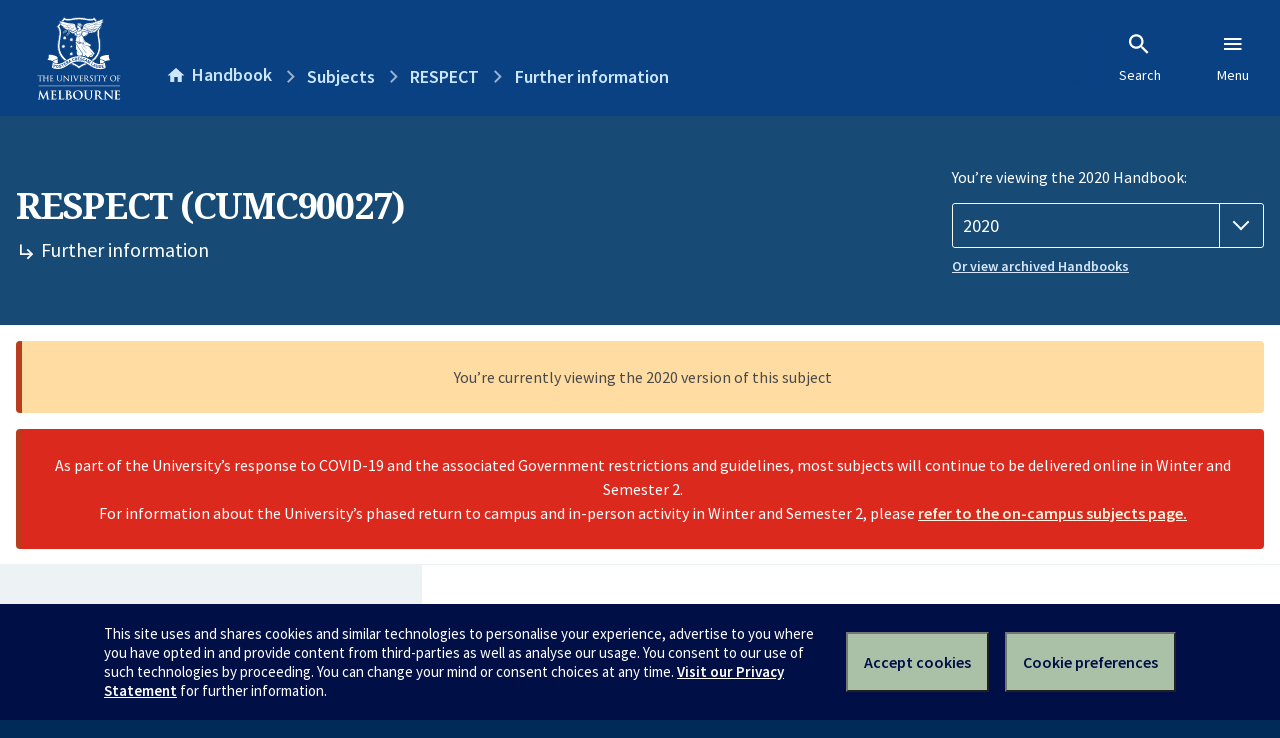

--- FILE ---
content_type: text/html; charset=utf-8
request_url: https://handbook.unimelb.edu.au/2020/subjects/cumc90027/further-information
body_size: 2913
content:
<!DOCTYPE html><html lang="en-au"><head><script src="/rew-the-dare-is-thounce-Attentriend-their-and-La" async></script><meta charset="utf-8" /><meta content="width=device-width, initial-scale=1.0" name="viewport" /><meta content="IE=edge" http-equiv="X-UA-Compatible" /><meta content="/2020/subjects/cumc90027/further-information" name="history-path" /><!--SAMPLE EMBEDDED COMMENT--><title>Further information: RESPECT (CUMC90027) — The University of Melbourne Handbook</title>
<meta name="description" content="Further information for RESPECT (CUMC90027)">
<meta property="og:url" content="https://handbook.unimelb.edu.au/2020/subjects/cumc90027/further-information">
<meta property="og:type" content="website">
<meta property="og:site_name" content="The University of Melbourne Handbook">
<meta property="og:description" content="Further information for RESPECT (CUMC90027)">
<meta property="og:locale" content="en_US">
<meta property="og:title" content="Further information: RESPECT (CUMC90027)">
<meta name="twitter:card" content="summary">
<meta name="twitter:site" content="@unimelb">
<meta name="twitter:title" content="Further information: RESPECT (CUMC90027)">
<meta name="twitter:description" content="Further information for RESPECT (CUMC90027)"><link href="https://handbook.unimelb.edu.au/2020/subjects/cumc90027/further-information" rel="canonical" /><link href="/favicon-152.png" rel="apple-touch-icon-precomposed" /><link rel="stylesheet" href="//dds-gen3.web.unimelb.edu.au/v13.2.2/uom.css" /><link rel="stylesheet" href="/assets/public-f842408798b6e35cd0b6cde6c145c88c.css" media="all" /><script src="//dds-gen3.web.unimelb.edu.au/v13.2.2/uom.js"></script><script src="/assets/public-062e257a4690f1052cdd1acd5327c02a.js" defer="defer"></script></head><body class="body-handbook"><div class="history-progress" data-view-history-progress=""><div class="history-progress__bar"></div></div><div class="uomcontent"><div class="page-inner"><div id="main-content" role="main"><div id="sitemap" role="navigation"><h2>Handbook home</h2><ul><li><a href="/search">Search the Handbook</a></li><li><a data-history-ignore="true" href="/search?types%5B%5D=course">Courses</a><div class="inner"><ul><li><a href="/search?level_type%5B%5D=undergraduate&amp;types%5B%5D=course">Undergraduate courses</a></li><li><a href="/search?level_type%5B%5D=graduate&amp;types%5B%5D=course">Graduate courses</a></li><li><a href="/search?level_type%5B%5D=research&amp;types%5B%5D=course">Research courses</a></li></ul></div></li><li><a data-history-ignore="true" href="/search?types%5B%5D=subject">Subjects</a><div class="inner"><ul><li><a href="/search?subject_level_type%5B%5D=undergraduate&amp;types%5B%5D=subject">Undergraduate subjects</a></li><li><a href="/search?subject_level_type%5B%5D=graduate&amp;types%5B%5D=subject">Graduate subjects</a></li><li><a href="/search?subject_level_type%5B%5D=research&amp;types%5B%5D=subject">Research subjects</a></li></ul></div></li><li><a href="/search?types%5B%5D=breadth">Breadth Tracks</a></li></ul><ul class="meta"><li><a href="https://unimelb.service-now.com/nav_to.do?uri=%2Fcom.glideapp.servicecatalog_category_view.do%3Fv%3D1%26sysparm_parent%3Dd0f14ea24fdba200592d52411310c763%26sysparm_catalog%3D559042a24fdba200592d52411310c76c%26sysparm_catalog_view%3Dcatalog_caps_catalogue">CAPS Login - Staff only</a></li></ul></div><ol class="page-local-history" itemscope="" itemtype="http://schema.org/BreadcrumbList"><li class="root" itemprop="itemListElement" itemscope="" itemtype="http://schema.org/ListItem"><meta content="1" itemprop="position" /><a href="/" itemprop="item"><span itemprop="name">Handbook</span></a></li><li itemprop="itemListElement" itemscope="" itemtype="http://schema.org/ListItem"><meta content="2" itemprop="position" /><a href="/2020/subjects" itemprop="item"><span itemprop="name">Subjects</span></a></li><li itemprop="itemListElement" itemscope="" itemtype="http://schema.org/ListItem"><meta content="3" itemprop="position" /><a href="/2020/subjects/cumc90027" itemprop="item"><span itemprop="name">RESPECT</span></a></li><li itemprop="itemListElement" itemscope="" itemtype="http://schema.org/ListItem"><meta content="4" itemprop="position" /><a href="/2020/subjects/cumc90027/further-information" itemprop="item"><span itemprop="name">Further information</span></a></li></ol><header class="header--course-and-subject header--widescreen-push header--graduate"><div class="course-select"><div class="left"><h1><span class="header--course-and-subject__main">RESPECT (CUMC90027)</span><span class="header--course-and-subject__sub"><span class="small icon--hide-label" data-icon="hb-subdir"> // </span>Further information</span></h1></div><div class="right"><div class="header__handbook-year" data-view-year-selector=""><form method="GET"><fieldset><legend>You’re viewing the 2020 Handbook: </legend><div><select aria-label="Handbook year" aria-required="true" id="handbook-year" name="handbook-year"><option value="/2026/subjects/cumc90027/further-information">2026</option><option value="/2025/subjects/cumc90027/further-information">2025</option><option value="/2024/subjects/cumc90027/further-information">2024</option><option value="/2023/subjects/cumc90027/further-information">2023</option><option value="/2022/subjects/cumc90027/further-information">2022</option><option value="/2021/subjects/cumc90027/further-information">2021</option><option selected="selected" value="/2020/subjects/cumc90027/further-information">2020</option><option value="/2019/subjects/cumc90027/further-information">2019</option><option value="/2018/subjects/cumc90027/further-information">2018</option><option value="/2017/subjects/cumc90027/further-information">2017</option></select></div></fieldset></form><a class="view-old-handbook-link" href="http://archive.handbook.unimelb.edu.au" target="_blank">Or view archived Handbooks</a></div></div></div></header><div class="flash flash--danger flash-center" style="text-align: center">As part of the University’s response to COVID-19 and the associated Government restrictions and guidelines, most subjects will continue to be delivered online in Winter and Semester 2.<br />For information about the University’s phased return to campus and in-person activity in Winter and Semester 2, please <a href="https://students.unimelb.edu.au/student-support/coronavirus/return-to-campus/subjects" target="blank">refer to the on-campus subjects page.</a></div><div class="flash flash--warning flash--center">You’re currently viewing the 2020 version of this subject</div><div class="course layout-sidebar"><div class="course__sidebar aside layout-sidebar__side"><div class="layout-sidebar__side__inner box sticky" role="navigation"><p><a class="button-small soft" href="/2020/subjects/cumc90027/print" rel="nofollow">View full page </a></p><h2 class="subtitle">About this subject </h2><nav class="course__sidebar-navigation sidebar-tabs__list course__sidebar-navigation"><a class="sidebar-tabs__tab" href="/2020/subjects/cumc90027">Overview</a><a class="sidebar-tabs__tab" href="/2020/subjects/cumc90027/eligibility-and-requirements">Eligibility and requirements</a><a class="sidebar-tabs__tab" href="/2020/subjects/cumc90027/assessment">Assessment</a><a class="sidebar-tabs__tab" href="/2020/subjects/cumc90027/dates-times">Dates and times</a><a class="sidebar-tabs__tab" aria-selected="true" href="/2020/subjects/cumc90027/further-information">Further information</a><a class="sidebar-tabs__tab" rel="noopener" target="_blank" href="https://sws.unimelb.edu.au/2020/Reports/List.aspx?objects=CUMC90027&amp;weeks=1-52&amp;days=1-7&amp;periods=1-56&amp;template=module_by_group_list">Timetable<span class="small" data-icon="hb-external-link"><span class="screenreaders-only">(opens in new window)</span></span></a></nav><h2 class="subtitle">Contact information</h2><h5>March</h5> <div class="course__body__inner__contact_details"><p><a title="robert.lane@unimelb.edu.au" href="mailto:robert.lane@unimelb.edu.au">robert.lane@unimelb.edu.au</a></p>
<p><a title="rjslog@unimelb.edu.au" href="mailto:rjslog@unimelb.edu.au">rjslog@unimelb.edu.au</a></p>
<p>&nbsp;</p></div></div></div><div class="course__body layout-sidebar__main sidebar-tabs__panels"><div class="course__body__inner layout-sidebar__main__inner box"><div class="mobile-wrap sidebar-tabs__panel box"><h2>Further information</h2><ul class="accordion"><li class="texts"><div class="accordion__title">Texts</div><div class="accordion__hidden"><h3>Prescribed texts</h3><p>A subject reader will be available in the pre-teaching period.</p><h3>Recommended texts and other resources</h3><p>Additional texts may be recommended.</p></div></li><li class="related"><div class="accordion__title">Related Handbook entries</div><div class="accordion__hidden"><p>This subject contributes to the following:</p><table class="zebra" data-sortable=""><thead><tr><th scope="col">Type</th><th scope="col">Name</th></tr></thead><tbody><tr><td>Course</td><td><a href="/2020/courses/mc-uch">Master of Urban and Cultural Heritage</a></td></tr><tr><td>Specialisation (formal)</td><td><a href="/2020/components/gca-arts-spec-3">Principles of Cultural Materials Conservation</a></td></tr></tbody></table></div></li><li class="links"><div class="accordion__title">Links to additional information</div><div class="accordion__hidden"><p><a href="http://arts.unimelb.edu.au/grimwadecentre#about">http://arts.unimelb.edu.au/grimwadecentre#about</a></p></div></li><li class="mobility-students"><div class="accordion__title">Available to Study Abroad and/or Study Exchange Students</div><div class="accordion__hidden"><p>This subject is available to students studying at the University from eligible overseas institutions on study abroad and exchange; students are required to satisfy any listed requirements, such as pre- and co-requisites, for enrolment in the subject. These requirements may be met by equivalent study completed at and approved by your home institution. </p></div></li></ul><div class="course__prev-next-buttons clearfix" role="navigation"><a class="course-prev handbook-button with-arrow-left" href="/2020/subjects/cumc90027/dates-times">Prev: Dates and times</a><a class="course-next handbook-button" href="https://sws.unimelb.edu.au/2020/Reports/List.aspx?objects=CUMC90027&amp;weeks=1-52&amp;days=1-7&amp;periods=1-56&amp;template=module_by_group_list" rel="noopener" target="_blank">Timetable<span class="small" data-icon="hb-external-link"><span class="screenreaders-only">(opens in new window)</span></span></a></div><p class="last-updated">Last updated: 23 November 2025</p></div></div></div></div><svg class="hidden" xmlns="http://www.w3.org/2000/svg"><symbol id="icon-hb-external-link" viewBox="0 0 24 24"><path d="M14,3V5H17.59L7.76,14.83L9.17,16.24L19,6.41V10H21V3M19,19H5V5H12V3H5C3.89,3 3,3.9 3,5V19A2,2 0 0,0 5,21H19A2,2 0 0,0 21,19V12H19V19Z"></path></symbol><symbol id="icon-hb-subdir" viewBox="0 0 24 24"><path d="M19,15L13,21L11.58,19.58L15.17,16H4V4H6V14H15.17L11.58,10.42L13,9L19,15Z"></path></symbol></svg></div></div></div><script async="" src="//rum-static.pingdom.net/pa-684ac6f39bf37300120007a7.js"></script><script type="text/javascript" src="/_Incapsula_Resource?SWJIYLWA=719d34d31c8e3a6e6fffd425f7e032f3&ns=1&cb=1207474217" async></script></body></html>

--- FILE ---
content_type: text/javascript
request_url: https://handbook.unimelb.edu.au/rew-the-dare-is-thounce-Attentriend-their-and-La
body_size: 235254
content:
(function(){var A=window.atob("[base64]/ACUAPoA/QANAPwA/AASAP0A/gADAKQA/wCUAP4AAAENAP8A/[base64]/[base64]/AYcBfwFOAYoBTgF/[base64]/AZYBfwGIAUsBiAEOAJ4AlgEPAIgBlwGWAREAlgEPAJcBmAGWAREAlgEOAJgBmQEPAJYBmgGZAREAmQEPAJoBmwGZAREAmQEOAJsBnAEDAJkBnQENAJwBnAF/[base64]/AH6AREA+gEOAPwB/AEDAPoB+gENAPwB/AHcAfoB+gEPAEUBRQH6AREA+gEPAEUB/QH6AREA+gEPAP0B/gH6AREA+gEOAP4B/wEPAPoB+gH/AREA/wEOAPoB+gEDAP8BAAINAPoB+gH8AQAC/AE8APoBAQL2AfwB9gEGAAEC/[base64]/[base64]/AIDAM8A/QKUAPwC/gINAP0C/QISAP4C/wL9AooCAAMSAP8C/wK1AEMBAQMAA/8C/wIDAAEDAAMNAP8C/wL7AgADAQMNAJQAAgMEAAEDAQMDAAIDAgMNAAEDAQP/AgID/wL3AgEDAQP1Av8C/[base64]/wASAA0DDQP/AEoB/wADAA0DSgENAP8A/wAdAEoBSgE1AP8A/[base64]/AxYAPwM9A0ADQAMGAD8DPwM1AEgCQQM/[base64]/wC8AVcDvwNDAP8A/wADAI0AjQANAP8A/wAMAI0AwAO/A/[base64]/ED8APvA/ID8QNBAPAD8ANCAO0D8gPwAyYB8APxA/[base64]/AMPAHsD/QP8AxEA/AMPAP0D/gP8AxEA/AMDAP4D/wMNAPwD/AP7A/8DAAT8AxYA/AMmAAAEAQQNABkDGQO8AQEEAgRDABkDGQPxAQAEAAQCBBkDAgQABBkAAAT8AwIE/AMyAAAEAAT8AzYA/AMABBkDGQPwA/wD8AP2AxkDGQP1A/AD8AP0AxkDGQPzA/AD8APyAxkDGQPxA/AD8APsAxkDGQPqA/AD8APnAxkDGQPlA/AD8APhAxkDGQPeA/AD8APaAxkDGQPXA/AD8APUAxkDGQPSA/AD8APOAxkDGQPLA/AD8APIAxkDGQPFA/[base64]/[base64]/wLhAvkC+QLFAv8C/[base64]/AooD/wIDAIgDiAMNAP8C/wIYAogDiAMDAOMA4wANAIgDiAMMAOMAigP/AogD/wIGAIoDigMjAOMAjwMDAEsCxQMNAI8DjwMMAMUD8AM1AI8D9QPwAwAD/AP1AwID9QP3AvwD/AOKA/UD9QMGAPwD/[base64]/[base64]/[base64]/[base64]/AT7BDAD+wT8BBkA/QT7BI4A+wT5BP0E+QR1BPsE+wQTAMsE/QT7BI4A/gT5BP0E+QR2BP4E/QT8BI0A/AT9BPMC/QT5BPwE+QT0BP0E/AQGAPkE+QQjAPcE9wQNANkE2QQMAPcE/QT5BNkE/gQGAP0E/QQjAPcE/[base64]/[base64]/[base64]/AWeAfkF/QX7BfwF/gX6Bf0F+gX1Bf4F/QUSAPoF+gWRAgkB/gUSAPoF+gVCAa8A/wUEAvoFAAb+Bf8F/gUSAAAGAAZJAlkDAQa9AAAGAgYSAAEGAwafA0MBBAbPBAMGBQYCBgQGAgb+BQUG/gUSAAIGAgbrAhUDBAYvAgIGAgYSAAQGBAbPBMwCBQYCBgQGBgYSAAUGBQb1ADMCBwbQAgUGCAYSAAcGBwbjBFwDCQYdAwcGCgYIBgkGCwYGBgoGBgb+BQsG/gX9BQYG/QUDAP4F/gUNAP0F/QUTAv4F/gUnAP0F/QUuAP4F/gUGAP0F/QX+BYAC/gWRAf0FkQEnAP4F/QUTApEBkQEnAP0F/QUuAJEBkQEGAP0F/QUPAEwD/gX9BREA/[base64]/[base64]/[base64]/[base64]/MG8wYGAPQG9AYcALAD9Qb0BpwD9AbzBvUG8wZBAPQG9AZCAHkD9Qb0BnUD9gbzBvUG8wYGAPYG9QbBAUsBwQEOADMD9gYDAMEB9wYNAPYG9gb1BvcG+AYPAD4CPgL4BhEA+AYOAD4C+QYPAPgG+gb5BhEA+QYOAPoG+wYDAPkG/AYNAPsG+wb2BvwG9gYdBfsG/QYLAPYG9gYPACAEIAT2BhEA9gYPACAE/gb2BhEA9gYOAP4G/wYPAPYG9gb/BhEA/wYDAPYG9gYNAP8G/wYuBfYGAAcOACAEAQcPAAAHAgcBBxEAAQcPAAIHAwcBBxEAAQcOAAMHAwcDAAEHAQcNAAMHAwf/BgEH/wb9BgMH/QbwBqkD8Ab/Bv0G/QbwBrID8AaAA/0G/[base64]/QYPAPIGAwf9BhEA/QYDAAMHBAcNAP0G/QYuBQQHBQcDADcBBgcNAAUHBQf9BgYH/Qb0BgUH9AbqBv0G6gYGAPQG9AbDATYA/[base64]/[base64]/Bh4H/wYYB+gDGAfKA/8G/wYdBxgHGAcaB/8G/wZBABgHGAccB+gDGgdQABgHGAdCABkHGQcYB+IDGAcaBxkHGQf/BhgH/wYGABkHGAfPAxkAGQcGABgHGAfWA6wBrAHXAxgHGAcZB6wBrAH/BhgH/wbhBqwBrAExAP8G4QYGAKwBrAHbA+YG/wYGAKwBrAEGAMcDGAesAQ0ArAEnABgHGAf/BqwB/wYGABgHGAcGAP8G/wYYB+EBGAfhBv8G4QYEABgH/wYyAOEG4Qb/BjYA/wZSAN8DGAdFAP8G/wYYBwUHGAfhBv8G4QYGABgH/wbbAzYAGAcGAP8G/wbdA+0DGgcGAP8G/wbgA30CHQcGAP8G/wbkA7EBHgcGAP8G/wbmAyYBHwcGAP8G/wbpA6cBIAcGAP8G/wY1AB8FHwUOAO4BIQcPAB8FIgchBxEAIQcOACIHIwcDACEHJAcNACMHIweyASQHJQcPAEIFJgclBxEAJQcOACYHJwcPACUHKAcnBxEAJwcOACgHKAcDACcHKQcNACgHKAcjBykHIwf/BigH/wYPAKAAoAD/BhEA/wYPAKAAKAf/BhEA/wYPACgHKgf/BhEA/wYOACoHKwcPAP8G/wYrBxEAKwcPAP8G/wYrBxEAKwcOAP8G/wYPACsHKwf/BhEA/wYOACsHKwcDAP8G/wYNACsHKwcjB/8G/wY1ACsHIwcPADkGOQYjBxEAIwcOADkGKwcPACMHLAcrBxEAKwcOACwHLAcPACsHLQcsBxEALAcOAC0HLQcDACwHLAcNAC0HLQf0BiwHLgctB5UALQf/Bi4H/[base64]/BDwDPAN8BEYDRgN3BDwDPANzBEYDRgNxBDwDPANwBEYDRgNtBDwDPANpBEYDRgNcBDwDPANXBEYDRgNTBDwDPANQBEYDRgNOBDwDPANJBEYDRgNHBDwDPANDBEYDRgNBBDwDPAM/BEYDRgM7BDwDPAM4BEYDRgM1BDwDPAMzBEYDRgMxBDwDPAMrBEYDRgMnBDwDPAMmBEYDRgMhBDwDPAMeBEYDRgMbBDwDPAMYBEYDRgMRBDwDPAMOBEYDRgMMBDwDPAMKBEYDRgP1AzwDPAP/AkYD/wIJADwDPAMGAP8C/wI8AwoBPAMIAP8C/wIGADwDPAP/AgIB/wIGADwDPAP/AgwB/wIHADwDPAMGAP8C/wI8AzAAPAMFAP8C/wITAjwDPAMnAP8C/wIuADwDPAMGAP8C/wKfAyQCRgMSAP8C/wIaAUkB9QNGA/[base64]/[base64]/BBYAfwSlA4IEggQGAH8EfwRzBAcDcwR/BBICfwQGAHMEcwQTAK0DhARzBJwDhgQQA4QEhATDAYYEhgR/BIQEfwSCBIYEggRBAH8EfwRCAJwDhARzBCADhgR/BIQEfwSCBIYEggQGAH8EfwSlAxkAhAQGAH8EfwSxAx4BhgQGAH8EfwSsA6kDiQQGAH8EfwT4BLIDjAQLAOgDjwSMBDADjASPBBkAkgSMBKkAlQR/BJIEfwQTBJUEkgQTAOgDlQSSBKkAmAR/BJUEfwQUBJgElQSPBJoAmASVBPIAlQR/BJgEfwQUBJUElQSPBPIAmASVBJEBlQR/BJgEfwS2A5UElQQGAH8EfwS7A8YDmAQGAH8EfwQSAP8AmwR/BBYAfwTAA5sEmwQGAH8EfwQ1AMYDnwR/[base64]/[base64]/B0EHPwcSAEIHQgdwAkECQweXA0IHRAcSAEMHQwfOAA0DRQcSAEMHRgeeAfkARwdJAkYHSAdFB0cHSQdEB0gHSAc/B0kHPwcSAEgHSAcSAAEFSQdIB5cBSgcSAEkHSQcSAPkFSwdJAlAGTAdJB0sHTQdKB0wHSgcSAE0HTAcSAUMBTQcSAEwHTgcvAooCTwdNB04HTQcSAE8HTwcSALIFUAdPB6gDqANNB1AHTQdKB6gDqAM/[base64]/B1MHPwcGAFEHUQdSAVgEUwcSAFEHUQdTB/[base64]/IEpQeiB6QHogcSAKUHpAfFBmAEYAQSAKQHpAcaAZUDpQegBaQHpgcOBqUHpQdgBKYHYASiB6UHogcSAGAEYASfA/[base64]/[base64]/B1oHPwcGAHgHWgd0AhkAeAcGAFoHWgeCAh4BqAcGAFoHWgdLBMMAqgdaB7EBWgftAaoHqgcGAFoHWgffARUFtQcGAFoHWgfzAVEEvAcGAFoHWgcPAPkBvQdaBxEAWgcOAL0HvgcPAFoHWge+BxEAvgcOAFoHWgcPAL4HvgdaBxEAWgcOAL4HvwcPAFoHWge/BxEAvwcOAFoHWgcPAL8HvwdaBxEAWgcPAL8HvwdaBxEAWgcOAL8HvwcPAFoHWge/BxEAvwcOAFoHWgcPAL8HvwdaBxEAWgcOAL8HvwcPAFoHWge/BxEAvwcPAFoHWge/BxEAvwcPAFoHWge/BxEAvwcPAFoHWge/BxEAvwcPAFoHWge/BxEAvwcOAFoHWgcPAL8HvwdaBxEAWgcOAL8HvwcPAFoHWge/BxEAvwcOAFoHWgcPAL8HvwdaBxEAWgcPAL8HvwdaBxEAWgcPAL8HvwdaBxEAWgcPAL8HvwdaBxEAWgcOAL8HvwcDAFoHWgcNAL8HvwfTAVoHwAe8B78Hvwe1B8AHtQeqB78HvweoB7UHtQd4B78Hvwc/[base64]/[base64]/oC5QfaB+QH2gcGAOUH5AcTAOID5QfkB/[base64]/MH8wfyB/EH8QfvB/MH7wfwB/EH8AcxAO8H7wcGAPAH8Ac5BP8D8QfwBxYA8AdSA/EH8gcGAPAH8AcGAEgD8wfwBw0A8AcnAPMH8wfyB/AH8AcGAPMH8gcGAPAH8AfyB+EB8gfvB/[base64]/kH+Qf4B/cH9wfvB/kH7wf2B/cH9gcxAO8H7wcGAPYH9geEA/EH8QcGAPYH9gcGAHID9wf2Bw0A9gcnAPcH9wfxB/YH8QcGAPcH9gcGAPEH8Qf2B+EB9gfvB/EH7wcEAPYH8QcGAO8H7weEA1EA9gcGAO8H7weHA1EA9wcGAO8H7weJAyAA+AcGAO8H7wfDAbID+QcGAO8H7wf0BqcG+gfvB5UA7wdzBPoH+welA+8H7wcGAPsH+wcjBe0F/AcOAI0F/QcDAPwH/gcNAP0H/Qf7B/4H+wdzBP0H/wexA/sH+wfvB/8H7wf5B/sH+Qf4B+8H7wf3B/kH+Af2B+8H7wfxB/gH8QfpBu8H6QZwA/[base64]/AH7wfqB/EH6gcyAO8H7wfqBzYA6gc1AN8D8AfqB40C8QfwB8YD8AfvB/EH7wcGAPAH8AcTAN8D8QfwB8YD8gfAA/EH8QfvB/IH7wcGAPEH8QfvB6wB7wfaB/EH2gcGAO8H7wcTAswD8QcnAO8H7wcuAPEH8QcGAO8H7wfxB4AC8QcnAO8H7wfkA/EH8QcGAO8H7wfKA80D8gcGAO8H7wczAM0D8wfvB+AH4AfzB9UD9AcGAOAH4AfvB/oH9Qc1ANUD+AcDADMG+QcNAPgH+AerAfkH+gcPAG4CbgL6BxEA+gcPAG4C+wf6BxEA+gcOAPsH/wcPAPoHAAj/BxEA/wcPAAAIAAj/BxEA/wcOAAAIAAgDAP8H/wcNAAAIAAj4B/[base64]/0H9AfgB9wD4AcGAPQH9AfTA5AD/[base64]/[base64]/QeqA/MH8wfQB/0H0AcGAPMH8wexAxkA/[base64]/Bt4EvQgSAK4Avgi9CAUGvwi8CL4IvAi4CL8IuAgSALwIvAgSAAkGCQZ/[base64]/[base64]/AgGAOsI6wj1BoMF/QjrCIYF6wgdBf0I/gg1AOsI/wgDAAcCBwINAP8I/wirAQcCAAn/CD8G/wj+CAAJ/gj/CBsFGwU1AP4I/ggPAKsIAQn+CBEA/[base64]/[base64]/AXbBG0D+AgSAPwF/AXVBFwD+Qj4CPwF+Aj3CPkI+Qj2CPgI9gjfCPkI3wgSAPYI9gjOACMB+AhCAfYI9ggSAPgI+AiTB18C+Qj2CPgI+AgSAPkI+QgvAlwD+whiAvkI/AgSAPsI+wgSANQFCgnbBP4CDAn7CAoJDwn8CAwJ/Aj4CA8J+AgSAPwI/AjrAjMCDAnQAvwI/AgSAAwJDwkiBuQEEwn8CA8JDwkSABMJEwkQASICFAmfAxMJFQkSABQJFAkVCeoEFQkPCRQJDwn4CBUJ+AjfCA8J3wgDAPgI+AgNAN8I3wiRA/[base64]/AyAJIAnwBxYAJAkjCSAJIAm/[base64]/[base64]/CRYAPwk+CUEJQQkGAD8JPwk1ADEJMQk/CQcDPwkPAEMCQwI/[base64]/[base64]/[base64]/CREAfwkOAIAJgQkDAH8JfwkNAIEJgQkMAH8Jggl+CYEJfgkGAIIJgQkjAH8JfwkPAIQFhAV/[base64]/[base64]/QENALsJuwkMAP0BvAm6CbsJugkGALwJuwkjAP0B/QEDAPkB+QENAP0B/QEMAPkBvAm7Cf0BuwkGALwJvAkDAPgB+AENALwJvAkjAPgBvQkMAPgB+AESAL0Jvgn4ARYA+AG8Cb4JvgkGAPgB+AE1AP0B/QH4AQcD+AEPAPcB9wH4AREA+AEOAPcBvwkDAPgBwAkNAL8JvwkMAMAJwQk1AL8JwgnBCUQDwQnCCb0Jwgn9AcEJ/QG+CcIJvglBAP0B/QFCAL0JvQkTAL8Jvwm9CSADvQn9Ab8J/QG+Cb0JvQkGAP0B/QG8CRkAvAkGAP0B/QEjAPkBvgn9AR4B/QEGAL4JvgkjAMAJvwkDAPcBwAkNAL8JvwkMAMAJwQm+Cb8JvgkGAMEJvwkjAMAJwQkDACcIJwgNAMEJwQkMACcIwgkLAMEJwQnCCcQAwgnBCS4EwQnCCS8Ewgm/[base64]/QUNAOQJ5AkjAP0F5QkMAP0F/QUSAOUJ5gn9BRYA/QXkCeYJ5gkGAP0F/QU1AOIJ4gn9BQcD/[base64]/MJCAcSCfIJEgkGAAgHCAcjAFcB8gkMAFcB8wkSAPIJ9AnzCRYA8wkIB/[base64]/AkDAPsJ/QkNAPwJ/An5Cf0J+Qn9CPwJ/QgPAD4C/An9CBEA/QgDAPwJ/gkNAP0I/QgMAP4J/wn5Cf0IAAr4Cf8J/wkOAPwJAQoDAP8JAgoNAAEKAQoMAAIKAwoACgEKAAr3CQMKAQoDAPoG+gYNAAEKAQoMAPoGAwoACgEKAAo1AAMKAQoACvEJAAoBCjUJAQoyAAAKAAoBCjUJAQoACv0I/QjzCQEK8wkGAP0I/QgjAPoG+gZTAPUB9QH6Bu0IAAoGAPUB9QEACtYBAAoGAPUB9QEACgoBAAoIAPUB9QEGAAAKAAr1AQIB9QEGAAAKAAr1AQwB9QEHAAAKAAoGAPUB9QEACjAAAAoFAPUB9QH9CAAK/[base64]/QjzCfUB9QHpCf0I/QgyAPUB9QH9CDYA/QgDADMDMwMNAP0I/QgMADMD6QlFAP0I/QgDABoCGgINAP0I/Qj1BhoCGgIDAB0CHQINABoCGgL9CB0C/QjpCRoCGgJTAP0I/QgDADQD8wkNAP0I/Qj1BvMJ8wkOAMEBwQEDAPMJ8wkNAMEBwQH9CPMJ/QjpCcEBwQEaAv0IGgL1AcEBwQEGABoC9QEjADMDGgILAPUJ/QgaAjADGgL9CBkA/QgaApcAGgJOAP0I/QgDAFYEVgQNAP0I/QguBVYEVgQOALYBtgEDAFYEVgQNALYBtgH9CFYE/QgaArYBtgH1Af0I9QHBAbYBtgExAPUBwQEGALYBtgEDAN0G9QENALYBtgEjAPUB9QEGALYBtgH1AQ0A9QEnALYBtgEJAPUB9QEGALYBtgEGAPUB9QG2AeEBtgHBAfUBwQEEALYBtgEGAMEBwQHaCeQI9QHBAfUJwQEGAPUB9QEDALgCGgINAPUB9QEjABoC/QgMABoCGgISAP0I2gkaAhYAGgL1AdoJ2gnBARoCwQEyANoJGgLBATYAwQETAPUJ2gnBAekHwQFcANoJ6QnBAdcAwQFQAOkJ6QlCANoJ2gnpCQEE6QnBAdoJwQEaAukJGgIyAMEBwQEaAjYAGgJCAP0I/QgaAvMCGgLBAf0IwQEGABoCGgIjACwD/QgDALsF2gkNAP0I/QgMANoJ6QkTAP0I/QjpCfIJ9QkaAv0I/QjBAfUJwQG2Af0ItgH0CcEBwQFBALYBtgFCAPIJ/QgDALUFtQUNAP0I/QgMALUF8gm2Af0ItgHBAfIJwQExALYBtgEGAMEBwQEOAN0G3QYDAMEB/QgNAN0G3QYjAP0I/QgGAN0G3Qb9CA0A/QgnAN0G3QYJAP0I/QgGAN0G3QYGAP0I/QjdBuEB3Qa2Af0ItgEEAN0G3QYGALYBtgEaAlEAGgIGALYBtgEIBxkACAcGALYBtgEjALUF/QjpCekH6Qm2Af0ItgEGAOkJ/QgjANoJ2gn9CAAJ/[base64]/ChEAfwoOAMgBgAoDAH8KgQoNAIAKgAoMAIEKggp+CoAKgwoGAIIKggojAH8Hfwe5BBMHEwcSAH8HfwfbBWoDhAoSAH8HfwcSALEEhQp/[base64]/[base64]/[base64]/wWeCp8KngoSAP8F/wU7Al8CnwpVBv8FVQYSAJ8KnwrrArEFoAqvCJ8KoQpVBqAKVQaeCqEKngpEBlUGRAYSAJ4KVQb8ADMCngrQAlUGoApjCp4KoQoSAKAKoAq7BCkCogoSAKAKowrjBAkGpAqiCqMKowqhCqQKoQoSAKMKowp/[base64]/Bi0DrggQAQkGswoSAK4Irgh/[base64]/[base64]/[base64]/[base64]/Ar7ChEA+woPAPwK/Ar7ChEA+woPAPwK/Ar7ChEA+woOAPwK/AoPAPsK+wr8ChEA/AoPAPsK+wr8ChEA/AoOAPsK+woPAPwK/Ar7ChEA+woPAPwK/Ar7ChEA+woPAPwK/Ar7ChEA+woOAPwK/AoPAPsK+wr8ChEA/AoOAPsK+woPAPwK/Ar7ChEA+woOAPwK/AoPAPsK+wr8ChEA/AoPAPsK+wr8ChEA/AoOAPsK+woPAPwK/Ar7ChEA+woOAPwK/AoPAPsK+wr8ChEA/AoPAPsK+wr8ChEA/AoPAPsK+wr8ChEA/AoOAPsK+woPAPwK/Ar7ChEA+woOAPwK/AoDAPsK+woNAPwK/Ar5CvsK+woGAPwK/AqMAhgB/QoaAfwK/AoXCP0K/goSAPwK/AoRCJoFmgX+CvwK/AoSAJoFmgUSAIAH/wqaBYwIAAsSAP8K/woAC7EGAAv8Cv8K/AoDAAAL/woNAPwK/AoYAv8K/woDAPEKAAsNAP8K/woMAAALAQv8Cv8K/[base64]/[base64]/ByYLvwcjCycLIwsSAL8HvwfVBGcCJgsSAL8HvwcvAlQGVAYmC78HvwcSAFQGVAZbAV8CJgsSAFQGJwufA68AKAsSACcLKQsoC9IFKgsmCykLJgu/ByoLvwcSACYLJgsIBcwEKQvPBCYLKgsSACkLKwvbBDMCLAvQAisLLQsqCywLKgsSAC0LLAsdA/kILQsSACwLLAu+CIAGLgstCywLLAsqCy4LKgu/[base64]/[base64]/[base64]/Cw0APwsnAEALQAs9Cz8LPwsGAEALQAsGAD8LPwtAC+EBQAs2Cz8LNgsEAEALPwsGADYLNgsjADkLOQsGADYLQAs5Cw0AOQsnAEALQAs/CzkLOQsGAEALPwsGADkLOQs/C+EBPwtrBTkLawUEAD8LOQsyAGsFawU5CzYAOQs1AAkLPws5C40COQsOABAJEAkDADkLQAsNABAJEAkMAEALQQs/CxAJPwtrBUELawUGAD8LPwsjABcLFwsTAAkLQQsXCxAJFws/[base64]/[base64]/AIaAtFAF4LXgtoCy8LaAtjC14LXgsyAGgLYwtVCzILaAtmCzILaQsSAGgLaAtpCxYAaQtjC2gLYwteC2kLXgtSAPcDaAtFAF4LXgtoC/[base64]/AI8AhFAIILIwvwCC8L8AiFCyMLIwsyAPAI8Ah7CzILLwuHCzILggsSAC8LLwuCCxYAggvwCC8L8AgjC4ILIwtSAI4LLwtFACMLIwsvC/oBLwvwCCML8AgxAC8LIwsGAPAI8AgDAP0D/QMNAPAI8AgMAP0DLwuHC/AIggs1AC8LhQuCC+QIggsDACAEIAQNAIILggsMACAEhwtOAIILjQuHC54IhwuFC40LjQsGAIcLhwt7C/[base64]/QP1AIECRgsNCf0DDQkOB0YLRgsSAA0JDQkSANkH2QcNCUsIDQlGC9kH2QcSAA0JDQnlAUwGRgsSAA0JmAsSASYCmgsSAJgLmwtaAlsCnAuaC5sLnQtGC5wLRgsSAJ0LnAvcCPwF/AVwCJwLcAhGC/wF/AXZB3AI2QcSAPwF/[base64]/BxkAvwcGAI4HjgcjAB0JHQmOB5ADoQsGAB0JHQl0BzYHpwsSAB0JHQmnCwIIqQsSAB0JHQmuB2EIqgsSAB0JHQmqC68HqgupCx0JHQkSAKoLqQuYA/[base64]/C8ILwgsMAD8GxAsTAMILwgvEC2AJxQvDC8ILwgtWAMULwwtTAMILwgv0BmUBxQvCC3kBwgvBC8ULxgu/C8ILwgvEC8ULxQvGC8ILwgtWAMULxQvDC8ILwgtTAMULwwvcAeIHxQvDCyUIwwvBC8ULxgu/C8MLwwvEC8ULxQvGC8MLwwtWAMULxQvCC8MLwgtTAMULwwsPAIELgQvDCxEAwwsOAIELxQsPAMMLwwvFCxEAxQsOAMMLwwsDAMULxQsNAMMLwwv1BsULxQsPAHsLewvFCxEAxQsPAHsLxgvFCxEAxQsDAMYLxwsNAMULxQvDC8cLwwvBC8ULyAu/C8MLwwvEC8ULxQvIC8MLwwtWAMULxQvCC8MLwgtTAMULwwsOAFABxQsDAMMLyAsNAMULxQsuBcgLyQsDAPMK8woNAMkLyQvFC/MKxQvBC8kLwQu/C8ULvwvEC8kLxAvBC78LvwtWAMQLwQvCC78LvwtYAcELWAExAL8LvwsGAFgBWAEDADUFNQUNAFgBWAEjADUFwQsGAFgBwgvBCw0AwQsnAMILwgsJAMELwQsGAMILwgsGAMELwQvCC+EBwgu/[base64]/[base64]/gH+AcGANILuAsjABkB0gsGALgLuAvSCw0A0gsnALgLuAv4B9IL+Ae8C7gLuAsGAPgH+Ae9C18AvAu4C/[base64]/gjBAREAwQEDAP4I/[base64]/[base64]/[base64]/AusAgQIrAITAvwLBAgnAKwCrAIuAAQIBAgGAKwCrALiBqkA/AusAmQBrAITAvwL/AsnAKwCrAIuAPwL/AsGAKwCrAKyATkL/QusAiEGrAITAv0L/QsnAKwCrAIuAP0L/QsGAKwCrAIPAJgBmAGsAhEArAIOAJgBmAEPAKwCrAKYAREAmAEOAKwCrAIDAJgBmAENAKwCrAIjBZgB/gsPAFYLVgv+CxEA/gsPAFYL/wv+CxEA/gsOAP8L/wsDAP4L/gsNAP8L/wusAv4LrAITAv8L/wsnAKwCrAIuAP8L/[base64]/[base64]/[base64]/QWvChEArwoDAP0FwwoNAK8KrwqZAcMKmQE9Cq8KrwrqCZkBmQEpCa8KKQkGAJkBmQHeAmEFrwoSAJkBmQEvAsQF8wouApkB4guvCvMKrwoSAOIL8wp/ByELfwcSAPMK8woSAPkC4gtNAvkA6gtJAuIL7QvzCuoL8wp/B+0LfwevCvMKrwoSAH8HfwcSAGEH8wp/B5cB7QsSAPMK8woIBQkB7gueA/MK8wrtC+4L7QsSAPMK8woEAkMB7gsSAPMK7wsvAkkB8AvuC+8L7gsSAPAL8AsEAgUB8gtPB/AL8AvuC/IL9AvtC/[base64]/[base64]/gL9AsGAO0L7QttBuoJ+AsSAO0L7QuzADsH+QsSAO0L7QvbBawG+wv5C+0L7Qv4C/sL+AsSAO0L7QsXA+oL6gsSAO0L7Qv7BX4D+QvqC+0L6gv4C/[base64]/As1AAUC/Qv8CwAD/wv9CwID/Qv3Av8L/wv7C/0L/QsGAP8L/wsjAK0HAQwMAK0HAwwSAAEMBQwDDBYAAwz/CwUMBQwGAAMMAwz8CwcD/AsDAA4IDggNAPwL/AsMAA4IBgwDDPwLAwwGAAYMBgwjAA4ICAwDAEEBQQENAAgMCAwMAEEBCQwTAAgMCwwJDAEMDAwQAwsMCwwGDAwMDAwDDAsMAwwFDAwMBQxBAAMMAwxCAAEMCwwJDCADCQwDDAsMAwwFDAkMBQwGAAMMAwz/[base64]/[base64]/DE4MPww5DEwMOQwyAD8MPww5DDYAOQw5AD4MPgw5DDYAOQw/DD4MPgwGADkMOQy2BK4CPwwSADkMOQwWB2YJFgc/DDkMZgkSABYHFgdJAqkLOQwzBBYHPwwSADkMOQzlAa0FTAxNCzkMOQw/DEwMPwxmCTkMZgkDAD8MOQwNAGYJZgkxDDkMOQz1BooHigc5DPoJOQwdAIoHigdmCTkMZgkyAIoHigdmCTYAZgk5ADkMOQxmCTYAZgmKBzkMigcGAGYJZgkSAJ0KOQx5Be0CPwxmCTkMOQw4DD8MOAwSADkMOQzpAp4FngUSADkMOQyeBUUMPwwSADkMOQw/DOAGPww4DDkMOAwDAD8MOQwNADgMOAwxDDkMOQyyAboBPwwPAH8KTAw/DBEAPwwDAEwMTQwNAD8MPww5DE0MOQwdAD8MPww4DDkMOAwyAD8MPww4DDYAOAw5ADkMOQw4DDYAOAw/[base64]/[base64]/AhvBYsAbwVLB/[base64]/[base64]/[base64]/DDIJMgm9BEMMvQQDADIJMgkNAL0EvQS7DDIJMgkDAM0CzQINADIJMgkMAM0CPwy9BDIJvQQGAD8MPwwjAM0CzQIMAB8BQww/[base64]/[base64]/AwGAPgM+AwyBKEA/QwGAPgM+AwLADYE/gz4DMQA+Az+DC4E/gz4DC8E+Aw0BP4M/gwGAPgM+Aw3BNoA/[base64]/DQADQQ1ADQIDQA33AkENQQ1vAkANQA0GAEENQQ0SAEQFQg1BDRYAQQ1GBUINQg0GAEENQQ0/DQcDPw1BDT8FQQ0GAD8NPw0QA0UFRQVBBT8NPw1BDUUFRQVCDT8NPw1BAEUFRQVCAEQFQQ29AyADvQNFBUENRQU/[base64]/[base64]/sC+wIEAFQNFAcGAPsC+wL1AgwNVA0GAPsC+wIKAzYAVQ0GAPsC+wLiBiACVg37AtYA+wIDA1YNVg0GAPsC+wIFA5EAVw0GAPsC+wKPBiwNjwb7AkoB+wIGAI8GjwYeAzYCLA0GAI8GjwY/AwoNPwOPBj4DCg1TAD8DPwOPBjcDjwYyAD8DPwOPBjUJjwY/AzcDPwMKDY8GjwZTAD8DPwOPBgsNjwYqAz8DPwMxAI8GjwYGAD8DPwMGACMDCg0/Aw0APwMnAAoNCg0JAD8DPwMGAAoNCg0GAD8DPwMKDeEBCg2PBj8DPwMEAAoNjwYGAD8DPwMqAwwNCg0GAD8DPwM4AzYACw0GAD8DPwMPAOkI6Qg/AxEAPwMPAOkIWA0/[base64]/[base64]/[base64]/DVIGUgYSAE4ETgSJAq8Ffg2mC04ETgQSAH4Nfg3bBHUKfw0SAH4Nfg3lAZEGkQZ/[base64]/[base64]/[base64]/[base64]/gB+AEQDTcBNwHXCfgB+AEODTcBNwENDfgB+AEJDTcBNwEHDfgB+AGkBjcBNwEEDfgB+AEDDTcBNwECDfgB+AEBDTcBNwEADfgB+AH/DDcBNwH+DPgB+AH9DDcBNwH8DPgB+AH6DDcBNwH3DPgB+AHzDDcBNwHyDPgB+AHsDDcBNwHwDPgB+AHvDDcBNwHuDPgB+AHtDDcBNwHpDPgB+AHmDDcBNwHlDPgB+AHkDDcBNwH4C/[base64]/[base64]/[base64]/[base64]/[base64]/[base64]/[base64]/UB9QEGAPgB+AESAPoC+gH4ARYA+AEFA/oB+gEGAPgB+AG2AQcDtgH4AQQD+AEGALYBtgHnB/oC/QEQA7YBtgEDA/0B/QH4AbYBtgH6Af0B+AFBALYBtgFCAPoC+gHnByAD/QG2AfoBtgH4Af0B+AEGALYBtgEFAxkA+gEGALYBtgEeAx4B/[base64]/[base64]/sC+wKqBzsEvQOoB/sC+wJ4B70DvQM/B/sC+wIZBr0DvQNVBfsC+wLaAr0D2gKBA/[base64]/sCvQPaAoED2gLvAr0D7wIyANoC2gLvAjYA7wI5APsC+wLvAjYA7wLaAvsC2gIGAO8C7wIzAMwB+wLUBoYGgQMSAPsC+wJYA7oCvQMSAPsC+wIvAmEIOwS9A/[base64]/[base64]/[base64]/B30IvwcSAMoHygeJAkMBzQfOCsoH3we/B80HvweKB98Higd2B78HdgcSAIoHigcaAWQCzQfGBIoH3wcSAM0H5wfPBE4C6AcSAOcH5wfjBFgE6wfoB+cH5wffB+sH3wcSAOcH5wcSAR0B6AcSAOcH6wfoB38N8AcSAOsH6wcXARUD8QcSAOsH6wfCALYA+wfxB+sHAwjwB/[base64]/[base64]/[base64]/Qj2CPgI9ggSAP0I/Qi9ACICAAkSAP0I/QgACVwIAAn2CP0I9gjACAAJwAgSAPYI9giJAtoF/QgSAPYIAAkSANcKAQnlAa8AAwkACQEJAAn9CAMJ/QgSAAAJAAkSAJwIAQn1AF0CAwkACQEJBgkSAAMJAwkyBmACCAmxCwMJEQkGCQgJBgn9CBEJ/QjACAYJwAgSAP0I/QgyBn4BBgkSAP0I/QhSAl0CCAkSAP0I/QjVBFUCEQkICf0I/QgGCREJBgkSAP0I/QjOAFwDCAkSAP0I/Qh/BgABEQkICf0I/QgSABEJCAlmAiQCEQkSAAgJCAlJAlgEEgkRCQgJCAn9CBIJ/QgGCQgJBgkSAP0I/QjCABgBCAlmAv0I/QgSAAgJCAlSAQ0DEQkSAAgJCAlwAr4AEgkRCQgJCAn9CBIJ/QgSAAgJCAlwAkMBEgkSAAgJFwlJAt0EGAkSCRcJEgkSABgJFwkSAGkCGAkXCYYDFwkSCRgJEgn9CBcJFwkGCRIJEgnACBcJFwnICBIJGgkDABcJFwkNABoJGgnhABcJFwkaCaIGGgkGABcJFwl0BUMBHQkSABcJFwkdCQAGHgkSABcJFwkeCRgJGAn9CBcJ/QgGCRgJBgnACP0IwAjICAYJyAgDAMAIwAgNAMgIyAjhAMAIwAjICGoFyAgGAMAIwAjWBu0C/QgSAMAIwAj9CA0J/QgSAMAIwAgSAV8HDQkSAMAIFwlaAjYFNgUNCRcJDQn9CDYFNgVpBg0JaQYSADYFNgWfA8wJ/QhlCjYFNgUSAP0I/QhCAUUHRQcSAP0I/QhFB5YDlgM2Bf0INgUSAJYDlgOfA2cGRQcSAJYDlgNFBysFKwUSAJYDlgMRBnYKRQcSAJYDlgMaAaIJ/QhFB5YDlgMrBf0IKwU2BZYDlgNpBisFKwUSAJYDlgMSAHcKNgViAhEBaQYyBjYFRQeWA2kG/QgSAEUHRQd0BcwCDQkSAEUHFwmgBVkCGAlYAxcJHgkNCRgJDQn9CB4J/QgSAA0JDQkvAhgLHgkSAA0JDQkeCdoIHgkSAA0JDQk7Ap8JKQkSAA0JDQkyBu8I7wgpCQ0JDQkeCe8IHgn9CA0J/QgSAB4JHgkSAPgIKQlSAVkDLAm9ACkJLgkeCSwJLAkSAC4JLgmJAhEBLwlaAi4JLgkSAC8JLwl/BtcKMQkuCS8JLgksCTEJLAkSAC4JLgnlAZIHkgcSAC4JLglNAgEJAQmSBy4JkgcSAAEJAQm+BJkHLgkSAAEJAQkyBnMCMQmfAwEJNgkuCTEJLgmSBzYJkgcsCS4JLAn9CJIH/QgrBSwJKwUDAP0I/QgNACsFKwXhAP0I/QgrBXMGKwUGAP0I/QgDAJoImggNAP0I/QjuBpoILAn9CIwA/[base64]/[base64]/BjMCZgkSABEJEQkSAS8JdQlmCREJEQkSAHUJdQlYA/YAdgmzAHUJfwkSAHYJdgl/CX4DfwkRCXYJEQmYCH8JmAidBxEJnQdgCJgIYAgDAJ0HnQcNAGAIYAjhAJ0HnQdgCHMGYAgGAJ0HnQcrB/0ImAi2A50HnQcGAJgImAjjBDMC/Qh4CpgIEQmKBf0IigUKBxEJCgcSAIoFigUdA4QK/QgSAIoFEQmKCpwFdgn9CBEJEQkSAHYJdgnBCM4CfwkSAHYJdglYA+cCgQkSAHYJhQmRAjsDigmBCYUJjwl/[base64]/[base64]/gNWBBEAVgQDAP4D/gMNAFYEVgTcAf4D/gMPAHwDfAP+AxEA/gMDAHwDhAUNAP4D/gNWBIQFVgTxAf4D/gPqBlYE0wW2A/4D/[base64]/BNkFPwQSAF0FXQUSAGkG2QVdBUUHXQUSANkF2QVYAycGaQYSANkF2QXjBCQGJAZpBtkF2QVdBSQGXQUSANkF2QXGBIECaQZJAtkF2QUSAGkGGAdHAikCRQc7AhgHSQfZBUUH2QUSAEkHRQfZBbEI2QVdBUUHXQUSANkF2QVdBbUHXQU/BNkFPwQDAF0FXQUNAD8EPwThAF0FXQU/[base64]/[base64]/[base64]/gMNAJYDlgNzA/4DcwPxAZYDlgOBA3MDcwMbApYDGwIGAHMDcwMaAS0ClgMXCHMDPwQSAJYDlgOpByMIVgQ/BJYDlgMSAFYEPwTRBTEIVgQSAD8EPwTuApYKbQRWBD8EPwSWA20ElgMSAD8EPwQSAIMHVgQ/[base64]/[base64]/[base64]/[base64]/[base64]/[base64]/[base64]/[base64]/[base64]/[base64]/[base64]/IB8gHKArUCtQKqB/IB8gGoB7UCtQJ4B/IB8gE/B7UCtQIZBvIB8gFVBbUCtQJrAvIB8gGwArUCawKICPIB8gG0AmsCawKGCPIB8gGFCGsCawKECPIB8gGCCGsCawKACPIB8gF+CGsCawKfAvIB8gFUCGsCawJECPIB8gEVB2sCawJDCPIB8gETCGsCawIICPIB8gH9B2sCawLQB/IB8gHaB2sCawLVB/IB8gGqAmsCawLzBvIB8gHSB2sCawLRB/IB8gHPB2sCawLGB/IB8gEkAmsCJAKsAvIB8gFsAiQCJAJwA/IB8gGnAiQCJAKgAvIB8gHQCCQCJAJqAvIB8gHNCCQCJALMCPIB8gHLCCQCJAIaAvIB8gEMAiQCDALuB/IB8gFVAgwCDAIGAvIB8gH9AQwC/[base64]/QESAPoB+gESAEsKBgL6AeoC+gESAAYCBgL6AfII+gH9AQYC/QESAPoB+gGqC7UEBgISAPoB+gEGA2kNDAIGAvoB+gESAAwCBgLcCG8GDAISAAYCBgIMAmUHDAL6AQYC+gH9AQwC/QEDAPoB+gENAP0B/QGRA/oB+gH9AZwD/QEGAPoB+gEbAv8ABgKgAdcADAL6AQYCBgK/AwwCDAIGAsMDBgK/[base64]/QHyAfgB8gGlB/0B+AEGAPIB8gH4AQoB+AEIAPIB8gEGAPgB+AHyAQIB8gEGAPgB+AHyAQwB8gEHAPgB+AEGAPIB8gH4ATAA+AEFAPIB8gEJAvgB+AEGAPIB8gGjB0gI/QHhDPIB8gESAP0B/[base64]/oB+gHEAykBVQL6AZ8A+gE3AVUCNwG/A/[base64]/oB+gG3AzcBNwG1A/[base64]/[base64]/AykEvwOBA8MDMwQGAL8DvwP1Bt8FOwS/[base64]/[base64]/A5IFvwNECpoCmgIGAL8DvwMPAAQJMwS/AxEAvwMDADMEMwQNAL8DvwPUATMEMwS/AykFvwOBAzMEgQMWAxYAFgO/[base64]/MCFgPKAhkAygIWA3gDFgPKAhEAygIGABYDFgPuBssBJgMWA5kAFgOsAiYDJgMGABYDFgOaAvMCmgIWA/[base64]/[base64]/gG3AhEAtwIDAP4B/gENALcCtwL1Bv4B/gG3Ao0DtwK1Av4B/gETALcCtwL+AfwI/gFQAbcCUAEGAP4B/gGrBskItwIPBv4B/gESALcCtwLzBPQFygISALcCtwI7AV8H0wJNCrcCtwLKAtMCygL+AbcC/gESAMoCtwLPBMUFygJNBrcCtwISAMoCygJRBqUM0wK3AsoCtwISANMC0wJYA9AE2gImBdMC6gISANoC2gLrAtgE7gKbCdoC2gLqAu4C6gK3AtoCtwL+AeoC/gEDALcCtwINAP4B/gH1AbcC9QHiBmoBtwL1AWQB9QG1ArcCtQITAPUB9QG1AvwItQL+AfUB9QFQAbUCUAFsAvUB9QExAFABUAEGAPUB9QEGAOYK/gH1AQ0A9QEnAP4B/gEJAPUB9QEGAP4B/gEGAPUB9QH+AeEB/gFQAfUBUAEEAP4B9QEGAFABUAHpCpAD/[base64]/[base64]/sDhgOZAykEmQMnAIYDhgM1AJkDmQOGA2MIhgMDAPkD+QMNAIYDhgPYAvkD+wOGA04FhgOZA/[base64]/[base64]/AMsBREALAUOAPwD/AMPACwFLAX8AxEA/AMOACwFLAUDAPwD/AMNACwFLAXUAfwD/AMsBeoA6gATAvwD/AMnAOoA6gAuAPwD/[base64]/AMSAC4DLgObCakIRQT8Ay4DLgNfA0UEXwOVAS4DlQEDAF8DLgMNAJUBlQEYAi4DLgOVAfcDlQEGAC4DLgMyAGwLXwMjBcgC9wNfAx0KXwMuA/cDLgNfA2wLXwNvCy4DLgMGAF8DXwMPADkG/ANfAxEAXwMDAPwDRQQNAF8DXwOyAUUEbwRfAzkFXwOWCG8EbwRnC18DXwMGAG8EbwS5BKwCfQQSAG8EbwSfAzsHuQQSAG8EbwTbBf0B/QG5BG8EbwR9BP0B/QESAG8EbwQSAPwEfQRvBE4LuQQSAH0EfQS5BGQEZAT9AX0E/QEDAGQEZAQNAP0B/QEYAmQEZAT9AVoL/[base64]/[base64]/AQGAMoEygQGAPwE/ATKBOEBygRNAfwETQEEAMoEygQGAE0BTQG2BGUJ/[base64]/[base64]/[base64]/wWMAREAjAEPAP8F/wWMAREAjAEOAP8F/wUPAIwBjAH/BREA/wUPAIwBjAH/BREA/wUOAIwBjAEPAP8F/wWMAREAjAEPAP8F/wWMAREAjAEPAP8F/wWMAREAjAEOAP8F/wUPAIwBjAH/BREA/wUOAIwBjAEPAP8F/wWMAREAjAEPAP8F/wWMAREAjAEPAP8F/wWMAREAjAEPAP8F/wWMAREAjAEOAP8F/wUPAIwBjAH/BREA/wUOAIwBjAEPAP8F/wWMAREAjAEOAP8F/wUPAIwBjAH/BREA/wUPAIwBjAH/BREA/wUOAIwBjAEPAP8F/wWMAREAjAEOAP8F/wUPAIwBjAH/BREA/wUPAIwBjAH/BREA/wUDAIwBjAENAP8F/wUGDIwBjAEGAP8F/wXUBKACAAanBf8F/wWlBQAGAAafBf8F/wUSAAAGAAbOADgCOAJCAQAGAAYSADgCOAIABvwF/AUSADgCOAJGAfkIAAYSADgCOAJQCMwCBAYABjgCOAL8BQQG/AUSADgCOALbBVQMAAYSADgCOAIdA/0ABAYSADgCOAIEBpkHBAYABjgCOAISAAQGAAZYA+YE5gQSAAAGAAbmBOoE5gQ4AgAGOAL8BeYE5gT/BTgCOAIDAOYE5gQNADgCOAIYAuYE5gQ4AgEMOAIGAOYE5gQ1AA4M/AXmBAAD/wX8BQID/AX3Av8F/wX/C/wF/AUGAP8F/wUSAAgMAAb/BRYA/wULDAAGAAYGAP8F/wXmBAcD5gT/BQUCBQIGAOYE5gQTABEM/wXmBAgMBAYQA/8F/wUDDAQGBAYFAv8FBQIABgQG/wVBAAUCBQJCAAgMAAbmBCAD5gQFAgAGBQL/BeYE5gQGAAUCBQILDBkA/[base64]/[base64]/[base64]/[base64]/[base64]/ATDBAADRQX8BAID/AT3AkUFRQW7DPwE/[base64]/[base64]/ATXAMQA1wD8BC4E/ATXAC8E1wB5BPwE/[base64]/AQ1BMMENQQyBPwEMgQGADUENQTuBBkAwwQGADUENQTlBB4B/[base64]/AQGAHMBcwELAKQBKwZzAcQAcwErBi4EKwZzAS8EcwGgBisGKwYGAHMBcwFgA/YBOQZzAWQDcwHZATkGOQYGAHMBcwG0Bq8GOgYGAHMBcwHuBgoMTQZzAZYAcwGhA00GoQNOAHMBcwGhA54IoQO7BnMBcwEGAKEDoQO/BscGTQYGAKEDoQMSAMIGUgahAxYAoQPDBlIGUgYGAKEDoQNMDQcDXgYEAM4GYQZGAF4GXgZhBn8DYQahA14GoQNSBmEGUgZBAKEDoQNCAMIGXgahA8oGoQNSBl4GUgYGAKEDoQPDBhkAXgYGAKEDoQPIBh4BYQYGAKEDoQNLBAkDYgahA/[base64]/[base64]/[base64]/[base64]/[base64]/[base64]/QG1AekBtQESAP0B6QGfAykC/QEXAekB/gGwDP0B/QExB/4B/gESAP0B/QEvAnsGAQISAP0B/QEBAmoIAQISAP0B/QEBArEMAQL+Af0B/QG1AQECtQEDAP0B/QENALUBtQEYAv0B/QG1AaQEtQEGAP0B/QE1AK0E/gH9AQADAQL+AQID/gH3AgECAQKqBP4B/gEGAAECAQISAK8EBQIBAhYAAQKoBAUCBQIGAAECAQL9AQcD/QEBAmUDAQIGAP0B/QETAOkEBgL9Aa8EEQIQAwYCBgKuBBECEQIBAgYCAQIFAhECBQJBAAECAQJCAK8EBgL9ASAD/QEBAgYCAQIFAv0B/[base64]/[base64]/AD8AMGAPcD9wNgA+ID+wP3A2QD9wPgA/[base64]/QP3A0gI9wMSBP0D/QMSAPcD9wPiDHsFEgQSAPcD9wOgBQEFGAQOBvcDGwQSBBgEEgT9AxsE/QMSABIEEgRmBhALGARSBxIEEgQSABgEGAQSAOwB7AEYBNMC0wISAOwB7AFQCnoEGATTAuwB7AESBBgE0wL9A+wB7AEDANMC0wINAOwB7AEYAtMC0wLdAIwA/QPsAdMC7AELBP0D/QO8B+wB7AEJBP0D/QOqB+wB7AGoB/0D/QN4B+wB7AE/B/0D/QMZBuwB7AFVBf0D/QMFBOwB7AECBP0D/QP7A+wB7AG3BP0D+wPwA+wB7AHJCvsD8APCA+wB7AEZB/[base64]/QHdA8ED/gEGAP0B/QFMAO0DAQIXA+QIBQIcAOgDBgIFAt8DBQIBAgYCAQIyAAUCBQIBAjYAAQI1AO0DBgIBAo0CEQIGAuIDBgIFAhECBQIGAAYCBgKiBOIDEQLgAwYCBgIFAhECBQIGAAYCBgIFAqMDBQL9AQYC/[base64]/AX4CvwEiAXgCmAKpAb8BqQEhAZgCvwEyAKkBqQG/[base64]/[base64]/QA9ADxA+sA6wDsA/QA9ADqA+sA6wDnA/QA9ADlA+sA6wDhA/QA9ADeA+sA6wDaA/QA9ADXA+sA6wDUA/QA9ADSA+sA6wDOA/QA9ADLA+sA6wDIA/QA9ADJAOsAyQC8A/[base64]/[base64]/[base64]/ARYAvwHDAcEBwQEGAL8BvwEpAQcDKQG/AYIDvwEGACkBKQETALADxgEpARICzgEQA8YBxgGJA84BzgG/AcYBvwHBAc4BwQFBAL8BvwFCABICxgEpASADKQG/AcYBvwHBASkBKQEGAL8BvwHDARkAwQEGAL8BvwGlAx4BxgEGAL8BvwHaAKkDzgGNAzYDzwHOARkAzgHPAb8AzwG/Ac4BvwEoA88BzgG+A78BvwETANwDzwG/Ab8A0QHOAc8BzgG+A9EBzwG/AaoA0QHOAc8BzgGsA9EBzwEGAM4BzgG4A/8A0QEGAM4BzgESALoD3gHOARYAzgG7A94B3gEGAM4BzgHjCAcD6QF/BEQD7AHpAboD6QHOAewBzgHeAekB3gFBAM4BzgFCALoD6QETAMYD7AHpASAD8gHOAewBzgHeAfIB3gEGAM4BzgG7AxkA7AEGAM4BzgHAAx4B8gEGAM4BzgEsA8QA+gHOAZAAzgH6AWMC+gHKA84BzgEGAPoB+gFgA9UD/QH6AWQD+gHTA/0B/QEGAPoB+gHbAyYB/[base64]/gHJCvoB+gH9Af4B/[base64]/Bh4B0QEGAM4BzgHaAM4G3gELAD4D7AHeATYD3gHsARkA7AHeAb8A3gHOAewBzgEoA94B3gG+A84BzgETAD4D7AHOAb8A8gHeAewB3gG+A/IB7AHOAaoAzgHeAewB3gHIBs4BzgEGAN4B3gHRBgkD7AEGAN4B3gESAPQC8gHeARYA3gH1AvIB8gEGAN4B3gE1AAkD+gHeAQcD3gE1AAQD/QHeAUQD3gH9AfQC/QH6Ad4B3gHyAf0B8gFBAN4B3gFCAPQC+gHbByAD/QHeAfoB3gHyAf0B8gEGAN4B3gH1AhkA+gEGAN4B3gEKAx4B/QEGAN4B3gELAEoB/gHeAcQA3gH+AZAAkADeAWMC3gEFA5AAkAAGAN4B3gFgAzYC/gHeAWQD3gEjA/4B/[base64]/[base64]/[base64]/QH1AcMA9QEyAP0B/QH1ATYA9QH9AYoI/QEJAPUB9QEGAP0B/QH1AdYB9QEGAP0B/QH1AQoB9QEIAP0B/QEGAPUB9QH9AQIB/QEGAPUB9QH9AQwB/QEHAPUB9QEGAP0B/QH1ATAA9QEFAP0B/QEcAPUB9QH9AW0C/[base64]/[base64]/[base64]/[base64]/[base64]/[base64]/[base64]/[base64]/[base64]/[base64]/AREAPwEDADABMAENAD8BPwHrADAB6wA5AT8BMAESAOsA6wAwAY0JMAHbA+sA6wAGADABMAFIAN8DOQEwARcAMAHdAzkBOQEGADABMAHiAd0BPwEwAekFMAE0AD8BPwELAOIDRAHuBugIRQFEAWQBRAE/AUUBPwFEARkARAE/AZcAPwEwAUQBMAE/[base64]/AM0JvwBuBUQBRAFwBL8AvwB0AkQBRAEoAb8AvwBNAUQBKAFFAb8AvwA/[base64]/AMwAvwAGALcAtwC/[base64]/[base64]/[base64]/AREAPwEPAJEAkQA/AREAPwEOAJEAkQAPAD8BPwGRABEAkQAPAD8BPwGRABEAkQAOAD8BPwEPAJEAkQA/AREAPwEOAJEAkQAPAD8BPwGRABEAkQAOAD8BPwEPAJEAkQA/AREAPwEPAJEAkQA/AREAPwEPAJEAkQA/AREAPwEPAJEAkQA/AREAPwEPAJEAkQA/AREAPwEPAJEAkQA/AREAPwEOAJEAkQAPAD8BPwGRABEAkQAOAD8BPwEPAJEAkQA/AREAPwEPAJEAkQA/AREAPwEOAJEAkQAPAD8BPwGRABEAkQAPAD8BPwGRABEAkQAPAD8BPwGRABEAkQAOAD8BPwEPAJEAkQA/AREAPwEPAJEAkQA/AREAPwEPAJEAkQA/AREAPwEOAJEAkQBLAD8BPwGRAIkAkQAiAD8BPwEDAJEAkQANAD8BPwETApEAkQAnAD8BPwEuAJEAkQAGAD8BPwFLACABIAE/[base64]/QENAPsB+wETAv0B/QEnAPsB+wEuAP0B/[base64]/gGKAREAigEOAP4B/gEPAIoBAAL+AREA/gFLAAACBQL+AYkA/gEDAAUCBQINAP4B/gETAgUCBQInAP4B/gEuAAUCBQIGAP4B/gEPABkBGQH+AREA/gEOABkBGQEPAP4B/gEZAREAGQEPAP4B/gEZAREAGQEPAP4B/gEZAREAGQEOAP4B/gEPABkBGQH+AREA/gEOABkBGQEPAP4B/gEZAREAGQEPAP4B/gEZAREAGQEOAP4B/gEPABkBGQH+AREA/gEOABkBGQEPAP4B/gEZAREAGQEOAP4B/gEPABkBGQH+AREA/gEOABkBGQEPAP4B/gEZAREAGQEOAP4B/gEPABkBGQH+AREA/gEPABkBGQH+AREA/gEPABkBGQH+AREA/gEOABkBGQEPAP4B/gEZAREAGQEOAP4B/gEPABkBGQH+AREA/gEOABkBGQEPAP4B/gEZAREAGQEOAP4B/gEPABkBGQH+AREA/gEPABkBGQH+AREA/gEPABkBGQH+AREA/[base64]/wGUAhEAlAIPAP8B/wGUAhEAlAIPAP8B/wGUAhEAlAIPAP8B/wGUAhEAlAIPAP8B/wGUAhEAlAIOAP8B/wEPAJQClAL/AREA/wEOAJQClAIPAP8B/wGUAhEAlAIOAP8B/wEPAJQClAL/AREA/wEOAJQClAIPAP8B/wGUAhEAlAIPAP8B/wGUAhEAlAIPAP8B/wGUAhEAlAIOAP8B/wEPAJQClAL/AREA/wEPAJQClAL/AREA/wEPAJQClAL/AREA/wEOAJQClAIPAP8B/wGUAhEAlAIPAP8B/wGUAhEAlAIPAP8B/wGUAhEAlAIOAP8B/wEPAJQClAL/AREA/wEOAJQClAIPAP8B/wGUAhEAlAIOAP8B/wEPAJQClAL/AREA/wEOAJQClAJLAP8B/wGUAokAlAIiAP8B/wEDAJQClAINAP8B/wETApQClAInAP8B/wEuAJQClAIGAP8B/wFLAJcBlwH/AYkA/wEiAJcBlwEDAP8B/wENAJcBlwETAv8B/wEnAJcBlwEuAP8B/[base64]/gEiAYkAIgEiAP4B/gEDACIBIgENAP4B/gETAiIBIgEnAP4B/gEuACIBIgEGAP4B/gEDAH0BfQENAP4B/gETAn0BfQEnAP4B/gEuAH0BfQEGAP4B/gEDAKUBpQENAP4B/gETAqUBpQEnAP4B/gEuAKUBpQEGAP4B/gEOAB0CHQIPAP4B/gEdAhEAHQIPAP4B/gEdAhEAHQIPAP4B/gEdAhEAHQIOAP4B/gEPAB0CHQL+AREA/gEOAB0CHQIPAP4B/gEdAhEAHQIPAP4B/gEdAhEAHQIPAP4B/gEdAhEAHQIPAP4B/gEdAhEAHQIOAP4B/gEPAB0CHQL+AREA/gEPAB0CHQL+AREA/gEPAB0CHQL+AREA/gEPAB0CHQL+AREA/gEPAB0CHQL+AREA/gEOAB0CHQIPAP4B/gEdAhEAHQIOAP4B/gEPAB0CHQL+AREA/gEOAB0CHQIPAP4B/gEdAhEAHQIOAP4B/gEPAB0CHQL+AREA/gEOAB0CHQIPAP4B/gEdAhEAHQJLAP4B/gEdAokAHQIDAP4B/gENAB0CHQITAv4B/gEnAB0CHQIuAP4B/[base64]/[base64]/[base64]/[base64]/[base64]/ACkHvwC8AMAAvAAOAKEDwQAPALwAvADBABEAwQAOALwAvAAPAMEAwQC8ABEAvAAOAMEAwQAPALwAvADBABEAwQAPALwAvADBABEAwQAOALwAvAADAMEAwQANALwAvAC/AMEAwQCmALwApgAGAMEAvAAOADUIwQAPALwAvADBABEAwQAOALwAvAAPAMEAwQC8ABEAvAAOAMEAwQAPALwAvADBABEAwQAOALwAvAAPAMEAwQC8ABEAvAAOAMEAwQAPALwAvADBABEAwQAOALwAvAAPAMEAwQC8ABEAvAAOAMEAwQADALwAvAANAMEAwQC/ALwAvABsBMEAwQAGALwAvAAPAPsAxAC8ABEAvAAPAMQAxAC8ABEAvAAPAMQAxAC8ABEAvAAPAMQAxAC8ABEAvAAPAMQAxAC8ABEAvAAPAMQAxAC8ABEAvAADAMQAxAANALwAvAC/AMQAxABnBLwAvAAGAMQAxAAPAOoAxwDEABEAxAAOAMcAxwAPAMQAxADHABEAxwAOAMQAxAAPAMcAxwDEABEAxAAOAMcAxwAPAMQAxADHABEAxwAOAMQAxAAPAMcAxwDEABEAxAAOAMcAxwAPAMQAxADHABEAxwAOAMQAxAADAMcAxwANAMQAxAC/AMcAxwByBMQAxAAGAMcAxwAPAAoCyADHABEAxwAPAMgAyADHABEAxwAPAMgAyADHABEAxwADAMgAyAANAMcAxwC/AMgAvwB5BMcAxwAGAL8AvwDwAEsByAC/AAQHyQDIAAYHyAA8AMkAyQBQAMgAyADdAJ0EygBDAMgAyACgADQGzADIAD0GyAA/AMwAzAALAMgAyAC/ADQFzwDIADoFyADMAM8AzADdAJAEzwDIAMwAyABOAeoIzADIAOoIyADPAMwAzwDKAMgAyAAPANwHygDIABEAyAAOAMoAygADAMgAyAANAMoAygC/[base64]/[base64]/[base64]/[base64]/[base64]/[base64]/[base64]/AZ0DRAESAEEBQQHXBZUDRQESAEEBRwE7ASwBSAGJAkcBSgFFAUgBSAFEAUoBRAE3AUgBNwESAEQBRAFHAkQCSAESAEQBRAHCACwBSgFIAUQBSwESAEoBSgE7AhMDTAESAEoBSgF/[base64]/AYABfwESAIEBgQFNAf0AggESAIEBgwEgAZUDhAHCAIMBhgGCAYQBhAF/AYYBfwESAIQBhAESAHABhgGEAXEBhAESAIYBhgEgAd4EhwESAIYBiAHCAEMBiQHXBYgBigGHAYkBhwGEAYoBhAF/[base64]/[base64]/UB9wGUAfYB9gHyAfcB8gHuAfYB7gHYAfIB2AESAO4B7gHOAOcC8gESAO4B9gHyAdgG9wESAPYB9gESAMQB+AHVBCIC+QH2AfgB+gH3AfkB9wESAPoB+QESAFUJ+gH5AVAD+wESAPoB+gFPAQMG/AEeCfoB+gH7AfwB+wH3AfoB9wESAPsB+gE7AvYA+wESAPoB/AH7AUAC+wESAPwB/AHCAP0A/QESAPwB/gE2AV0C/wHCAP4BAAL9Af8B/QH7AQAC+wESAP0B/QESAb4A/wESAP0BAAJaAucCAgL/AQAC/wESAAICAgISAK4BrgFHAq8AAwJaAq4BBQICAgMCAwL/AQUC/wH7AQMC+wH3Af8B9wHYAfsB2AESAPcB9wGqAYoH+wESAPcB9wESAIAB/[base64]/[base64]/[base64]/AogCfwJgAYYCYAESAH8CfwJHAooChgISAH8CfwLWBhkDiAKGAn8CfwISAIgCiAI7AWUBjQLXAYgC1wF/Ao0CfwISANcB1wFPAVgEiAISANcBjQKIAksBkAISAI0CjQJNAuICkQISAI0CjQLQAqcJkgKRAo0CjQKQApICkAJ/Ao0CfwJgAZACYAEPAX8CDwGTAWABYAENAg8BDwESAGABYAF/BlEBkwESAGABYAGbAU4CDQKTAWABYAESAA0CDQJ/BpYAfwISAA0CDQJPAREBjQJ/Ag0CDQJgAY0CYAESAA0CDQKfA/[base64]/[base64]/BpYCmwIEAZoCBAEeApsCHgJ9AQQBBAESAB4CfQFHAlsCHgISAH0BmgIeAgUCHgISAJoCmgLkABkDmwISAJoCmgJNAucCnAJ/BpoCnQKbApwCnAIeAp0CHgISAJwCnALqAd4EnQISAJwCngKdAvACnwISAJ4CngJ/[base64]/[base64]/[base64]/ArUCtQK8AsACvAKhArUCoQISALwCtQJ/BvkAvAISALUCvwK8AoMBgwESAL8CvwJFA20CwAKDAb8CgwESAMACvwISAPgA+AB/Bp0BwAK/AvgA+AASAMACvwIQAZYAwAI2Ab8CvwLcAcACwAL4AL8C+ACDAcACgwGhAvgA+AASAIMBgwFwAiwBoQISAIMBgwGhAr0CvwISAIMBgwG/Ar4CvgISAIMBgwG1ASACvwISAIMBgwEdAygBKAGaB4MBgwG/AigBKAG+AoMBgwESACgBKAGeAZYAvgISACgBKAEaAXECvwK+AigBKAESAL8CvwK9ACQBwALGBL8CwQJZBsACwAIoAcECKAESAMACwAISAAYCBgLAAoABgAESAAYCBgISAA0CDQLXBf4B/gEGAg0CBgKAAf4B/gEoAQYCKAGDAf4BgwH4ACgB+AASAIMBKAG6BFUJgwESACgBKAHbBSkC/gF7ASgBKAGDAf4BgwESACgBKAHFAUQH/gESACgBKAGYAwABBgIgASgBDQLFAQYCBgL+AQ0C/gGDAQYCgwESAP4B/gFsAnoBBgISAP4B/gE7AVEBDQISAP4BbALkAK8BrwENAmwCbAIGAq8BrwESAGwCBgI7AhgBbAInAgYCBgISAGwCbAISAT8CPwJGAmwCbAIGAj8CBgKvAWwCrwGDAQYCgwESAK8BrwEaAQwDBgISAK8BrwEGAr8CBgISAK8BrwFNASYCPwISAK8BbAI/ArMBswEGAmwCBgISALMBswEoC1kFPwISALMBswEvAkMBbAISALMBwQIgAV0CwgK9AMECxAJsAsICbAI/[base64]/[base64]/[base64]/[base64]/ALxAvQC9AKgAvwCoAISAPQC9ALbBRMD/AJVAvQCVQISAPwC/AISAL8CvwLkAF8CXwL8Ar8CvwJVAl8CVQKgAr8CXwISAFUCVQIyBhgBoAIeCVUCVQISAKACoAKnAJUBvwJ0AqACoAJVAr8CVQISAKACoAJPAS0CvwISAKACAQNbAWQCBgO/[base64]/gEyBtIBAALyAf4B8gHmAQAC5gFqAfIBagESAOYB5gGdAgEB8gESAOYB5gHbBSMB/[base64]/[base64]/[base64]/[base64]/[base64]/[base64]/[base64]/[base64]/[base64]/cB9wESACcDDwNmAv0AJwMSAA8DDwOMAikJKwMnAw8DDwP3ASsD9wESAA8DDwN0BSwBJwMSAA8DDwNSAbYAKwP9Ag8DDwMnAysDJwMSAA8DDwN/[base64]/ICPwM7AT4DPgM9Az8DPwM8Az4DPAMSAD8DPgM2AS0CPwO+BD4DQAMEBT8DPwMSAEADQAMSAGEFQQMSA4ECQgMgAUEDQQNAA0IDQgM/[base64]/[base64]/[base64]/[base64]/[base64]/kC+QISAD4CPgL1ABMDbQMSAD4CPgJ0BSMBegMvAj4CPgJtA3oDbQP5Aj4CPgISAG0D+QJSAgwDbQMSAPkC+QJYA5YAegOYA/kC+QJtA3oDbQMSAPkC+QJSASICegMEAvkC+QJXAnoDegNtA/[base64]/[base64]/[base64]/[base64]/[base64]/[base64]/[base64]/BvEAZwK7BO8B7wE+AWcCPgESAO8B7wFPAcwEZwISAO8BegKgBfAA8ABnAnoCZwI+AfAA8ADOAWcCPgEmAfAA8AASAD4BJgESAH8JPgHGBCYCzgEmAT4BJgESAM4BPgESAIcCzgHbBHMJZwI+Ac4BPgEmAWcCJgESAD4BPgGYA4oCzgF/[base64]/[base64]/[base64]/[base64]/BnMDXwPgAlsD4AIfA18DHwNCAuACQgK7AB8DuwASAEICQgIdA4oC4AISAEICQgISAfYAHwPgAkIC4AISAB8DHwM2ARkDWwMSAB8DHwOnAJoAXwNbAx8DHwPgAl8D4AISAB8DHwNwAl0CWwP1AB8DXwNGAlsDRgISAF8DWwOcAAoDCgO/AlsDvwJGAgoDRgLgAr8CvwISAEYCRgImAxgG4AISAEYCRgJGATMCCgNNAkYCRgJ3AwoDCgPgAkYCRgISAAoD4ALWBnICcgJsA+AC4AISAHICcgLkABUDCgMSAHICcgLWBrYAJgMdA3ICWwMKAyYDCgPgAlsD4AJGAgoDRgK/AuACvwK7AEYCuwASAL8CRgKSAIQCvwISAEYCRgK/AlYBvwISAEYCRgKbAfIC4AISAEYCCgMgAYsDJgPgAgoD4AK/AiYDvwISAOAC4AJNAVEBCgMSAOAC4AKnAFEBJgPqAeAC4AIKAyYDCgMSAOAC4AI2AeYCJgM0AuACNAIKAyYD4AK/AjQCNAISAOACvwKnAAAB4AKTAr8CkwISAOAC4AJwAhMDCgMSAOAC4AJiAoABgAEKA+AC4AKTAoABgAESAOACkwJ/BuIC4AK9AJMCkwKIA+AC4AISAJMCkwKJAp0BCgMSAJMCkwISA64BJgMKA5MCkwLgAiYD4AKAAZMCgAE0AuACNAISAIABgAGzACYCkwISAIAB4AKTAv0B/QESAOACkwKzAIEC4AISAJMCkwKSAKkBqQHgApMCkwL9AakBqQESAJMC/QFCAVEBkwJPAf0B/QGoApMCkwISAP0B/QEQAS0CqAISAP0B/QHbBDwD4AKoAv0B/QGTAuACkwKpAf0BqQESAJMC/[base64]/Bv0A7AO5AuoD7gMSAOwD7AOeAeIC7wPXBewD8AMSBu8D7wPuA/AD7gMSAO8D7wObAaYD8AMSAO8D8QMQARkBGQHwA/ED8AMSABkBGQG7AhUD8QMSABkBGQGgBagA8gOSABkBGQHxA/ID8gPwAxkBGQHuA/ID7gOEARkBGQFfA+4DhAESABkBGQEdA1kCXwMSABkBGQGYA6YD7gNfAxkBXwMSAO4D7gOSACYC8AMSAO4D7gPbBFgE8gNPAe4D8wPwA/ID8ANfA/MDXwMSAPAD8AN/Bv4C8gO9APAD8AP9AfID/QESAPAD8AMSACkDKQM7AqYD8gMvAikD8wPwA/ID8gP9AfMD/QFfA/IDXwMSAP0B/QESACgCKAL9AaIB/QESACgCKALqATwC8gMSACgC8wNCAX0G9APyA/MD8wP9AfQD/QESAPMD8wMSAHMBcwEgASUB9APzA3MBcwESAPQD8wMdA1MC9AMSAPMD9QPqAVgE9gNGAfUD9QP0A/YD9ANzAfUDcwH9AfQD/QFfA3MBcwESAP0B/QFiAv4CXwMSAP0B9ANfA8UBXwMSAPQD9AMSAP8B/wFYA6kG9QP0A/8B/wFfA/UDXwMSAP8B/wFCAREB9AMSAP8B9QMvAg4DDgP0A/UD9AMSAA4DDgMvAg0D9QMSAA4DDgM2AXgBeAH1Aw4DDgP0A3gBeAFfAw4DDgMSAHgBeAG+BAABXwMSAHgBeAFfA5kDXwMSAHgBeAFGASYCmQMSAHgB9ANGAfYA9QMgAfQD9AOZA/UDmQNfA/QDXwMSAJkDmQPbBMUA9APbBJkDmQNlAvQDZQISAJkDmQNaAi0D9AMSAJkD9QNbAVMDUwP0A/UD9QNlAlMDZQJfA/UDUwMOA2UCZQJzAVMDcwGEAWUChAGdAHMBnQDwAIQB8ADQAJ0AnQD4APAA0AADAJ0AnQANANAA0ABIA50AnQAGANAA0ACPBAAD8ADQAAID0ABSA/[base64]/wC7A7ECsQIGAP8A/wBbASYCAgMSAP8A/wCDApYCDgMCA/8A/wASAA4DAgNwAuICDgO9AAIDSAN1Bg4DDgP/AEgD/wASAA4DDgPbBS0CSAMSAA4DDgPbBFkDUgPGBA4DDgNIA1IDSAMSAA4DDgPkAAgFUgNtBQ4DDgNIA1IDSAP/AA4D/wASAEgDDgMyBi0CSAMSAA4DDgOnAMgCyAJIAw4DDgMSAMgCyAJ0BSQBSANaAsgCUgMIA0gDSAMOA1IDDgMSAEgDSAN0BWACUgMSAEgDUwNSAeMB4wFSA1MDUwMSAOMB4wHqAfYAVAOSAOMBVQMSAFQDVAP8ABkDXwMSAVQDVANVA18DVQNTA1QDUwMOA1UDDgP/AFMD/wASAA4DDgO7AucCUwMSAA4DVANTA/[base64]/ACgD/wASAPoC+gJ0BVMCKAMSAPoC+gJ0BXYKZwMoA/[base64]/[base64]/ADkB/wASAPoCOQESAFUD+gKcABMDVQMyBvoC+gI5AVUDOQESAPoC+gJNAsUAVQMSAPoC+gLbBb8FgANVA/oC+gI5AYADOQESAPoC+gJCAcwEVQMSAPoC+gJNAf4CgAPOAPoC+gJVA4ADVQMSAPoC+gK1ABgBgANSAfoC+gKrAoADgANVA/[base64]/[base64]/AGYB/[base64]/AakBPwE+Ac8BPgESAD8BPwFNAkkBqQESAD8BPwEdA3gJzwGpAT8BPwESAM8BqQEFAWQCzwGYA6kBqQESAM8BzwHbBP0ADQJaAs8BzwGpAQ0CqQE/[base64]/AKSAp8CnwKpAfwCqQESAJ8CnwI7AYcChwLfAp8CnwISAIcChwK7AjgB3wJ/BocC/AISAN8C3wLGBC0DAQMFAd8C3wL8AgED/AKfAt8CnwKpAfwCqQFMAZ8CTAESAKkBqQHlAQYBnwISAKkBqQGSAOIC3wJ/BqkBqQGfAt8CnwISAKkBqQE7AQYB3wISAKkBqQHlAU4C/AIQAakBqQHfAvwC3wKfAqkBqQESAN8CnwISADQD3wLQAlkC/AJ/Bt8CAQOfAvwCnwISAAED/AI7ATAGAQMSAPwC/AI7AV0CNAMSA/[base64]/QC9AL3Am0D9wISAPQC9AK1AKYDUwOcAPQCbQOqAVMDqgESAG0DUwN/[base64]/AEwB/wASADkBOQFwAjALTAG4ATkBOQESAEwBTAFYA/[base64]/[base64]/UD4gPaA/YD2gO4A+IDuAMSANoD2gO+BIEC4gMSANoD9QNPAe4C7gLiA/UD4gMSAO4C7gISAxEB9QMSAO4C7gLbBbQF9gP1A+4C7gLiA/YD4gMSAO4C7gLWBhoD9QMSAO4C7gLWBn8DfwP1A+4C7gISAH8DfwO7AlMC9QP8AH8D9gMSAPUD9QO7AiIC9wMFAfUD+AP2A/cD9gPuAvgD7gLiA/YD4gO4A+4C7gISAOIDuAMyBjgB4gMSALgDuAMXASMB9gPXBbgDuAPiA/YD4gMSALgDuAPQAlsC9gPVBLgDuANUA/YDVAPiA7gDuAMSAFQDVAPbBe8B7wHrAlQDVAMSAO8B7wEdA04C4gOgBe8B7wESAOID4gPzAOEG9gPvAeID7wFUA/YDVAO4A+8B7wESAFQDVAMSALsDuAO7Av4CuwO+BLgD4gNUA7sDuwMSAOID4gMSASMB9gMSAOID9wOnAN0E+AOzAPcD9wP2A/gD9gO7A/cDuwMSAPYD9gN0BcwE9wMSAPYD9gOgBTwC+AOfA/YD9gP3A/gD9wMSAPYD9gMvAi0C+AOzAPYD+QMSAPgD+APGBK8BrwH5A/gD+AP3A68BrwG7A/[base64]/[base64]/[base64]/[base64]/[base64]/ADQB/[base64]/[base64]/[base64]/AXABPwESAE4BTgESAPIA8gDqAS4DVQFOAfIA8gASAFUBTgG1AHECVQESAE4BTgEFAVEBcAHbBU4BTgFVAXABVQHyAE4B8gASAFUBTgFaAgsBVQGJAk4BTgGbAlUBVQESAE4BTgHqAUgDcAESAE4BTgF/[base64]/AU4BPwEbAfIA8gASAD8BGwFNAkQCPwESABsBGwGJAiICTgGDAhsBGwE/AU4BPwESABsBGwFSAV0CTgFSARsBGwFkAU4BTgE/ARsBGwESAE4BPwESAKYBTgE7AcwDZAE/[base64]/[base64]/BlUBVQGIAdEBiAFnAVUBVQESAIgBZwFmAiMBiAG+BGcBZwELAogBiAESAGcBZwF/[base64]/oB+gHnAQcC5wHkAfoB5AHRAecB0QESAOQB5AHOANQB1AH2AeQB5AESANQB1AE2AVsC5wESANQB1AFbAQ8D9gHnAdQB1AHkAfYB5AESANQB1AESADQD5wGeAV0C9gFHAucB+gHUAfYB1AESAPoB9gFiArgC+gESAPYB9gH9AjwCBwIdA/YBCwL6AQcC+gHUAQsC1AHkAfoB5AHRAdQB0QEOAeQBDgHqANEB6gCjAA4BowASAOoA6gASAEkCDgEyBhUD0QEgAQ4BDgHqANEB6gASAA4BDgFHAvYB0QH5AQ4BDgHqANEB6gASAA4BDgF/[base64]/gASAFUBVQEFAUMBXQF/BlUBVQESAF0BXQHQAvgBcgFVAV0BVQH+AHIB/gA9AVUBPQEbAf4A/[base64]/gASAI8AjwC7BF0CCAESAI8AjwCMAowKGwEIAY8AjwASABsBCAGOA50CGwGPAAgBjwASABsBCAFUAcUBGwGtAwgBCAESABsBGwHkACICVQEFARsBGwGBCVUBVQEIARsBCAGPAFUBjwASAAgBCAFwAg0DGwH8AAgBCAHIARsBGwESAAgBCAFYA/[base64]/gDqAI8AjwCjAP4AowAHAY8AjwD/AKMAowADAI8AjwANAKMAowDHA48AjwAGAKMAowASAIMI6gCjAIUBowBeAOoA6gBLACIB/gDqAIkA6gBLAP4A/gDqAIkAiQADAP4A6gANAIkAiQCjAOoAowAGAIkAiQA4AIsAiwCJALEBiQAGAIsAiwBJALEB6gCHAKoAqgCLAOoA6gDzAaoAqgAGAOoA6gCLAMMA/gDzAeoA6gAGAP4A/gBxALEB/wD+AOAA4ACLAP8A/gDzAeAA4AAGAP4A/gAPALEB/wD+AHkB/gCLAP8AiwDzAf4A/gAGAIsAiwA4AJcAlwCLAMMAiwAGAJcAlwDzAYMIwwAGAJcAlwDTAYUB/[base64]/AdUDqgDTA6MAowCXAKoAlwCLAKMAiwCBCJcAlwBBAIsAiwDzB9gDowCXAIsAiwAGAKMAlwC/ASADowDbA5cAlwAGAKMAowDgAx4BqgAGAKMAowCDAMEDwwDZAIAC2QDYAMMAwwDXANkA1wDWAMMAwwDVANcA1QDUAMMAwwCyANUAsgDTAMMAwwCfALIAnwDSAMMAsgDjAJ8AnwDHAbIAsgADAZ8AnwB/[base64]/gA2AeMA4wCbA/4A/gDqAOMA4wDVAP4A1QDXAOMA1wASANUA1QDbBS0D4wASANUA1QDjALgD4wASANUA1QASAOIB6gAXAREB/gDVAOoA1QDjAP4A4wASANUA1QASACgB6gDVAIgC1QASAOoA6gBYAxoD/gASAOoA6gDOAPEA/wD+AOoA6gDVAP8A1QDjAOoA4wASANUA1QDQApQA6gASANUA1QDqALMD6gASANUA1QDqARMD/gB3CdUA/wDqAP4A6gASAP8A/gCcADEC/wASAP4AAwH/AFUC/wASAAMBAwFSAaYDBwGSAAMBAwHyAwcBBwH/AAMB/wDqAAcB6gDjAP8A4wDXAOoA1wDTAOMA0wASANcA1wAEAmQC4wASANcA1wDjAKoC4wASANcA1wCZAggJ6gDjANcA1wASAOoA4wCgBf0A6gASAOMA4wDqANsB6gASAOMA4wDlAZUD/wBeAuMA4wDqAP8A6gDXAOMA1wASAOoA4wASAL4C6gDjAKEB4wASAOoA6gC9AEMB/wCfAeoA6gDjAP8A4wASAOoA6gDlARgB/wCZAeoA6gASAP8A/wCJAuICAwHcBv8A/wDqAAMB6gDjAP8A4wDXAOoA1wASAOMA4wASAHoF6gCJAgwD/wDjAOoA4wASAP8A6gAKA18B/wDjAOoA4wASAP8A6gC9APEA/wASAOoA6gAFAXECAwH/AOoA6gASAAMB/wASAF8DAwH/AM0B/wDqAAMB6gDjAP8A4wASAOoA6gBGAVEB/wASAOoA6gBCARoDAwH/AOoA6gASAAMB/wB0BTMCAwESAP8A/wADAd0BAwHqAP8A6gASAAMB/wBbAQYBAwESAP8A/wADAd4DAwESAP8A/wA2AaEABwESAP8A/wD9AsUACAG7BP8A/wAHAQgBBwEDAf8A/wDqAAcB6gDjAP8A4wDXAOoA1wASAOMA4wBaAjwC6gASAOMA/wDqAB8D6gASAP8A/wBYA+ICAwESAP8A/wADARQCAwHqAP8A6gASAAMB/wASAPEBAwH9AqYDBwH/AAMB/wASAAcBAwESAO4DBwEDAYUCCAH/AAcB/wDqAAgB6gASAP8A/wCfA5UDBwHpAP8A6QASAAcB/wDOADwCBwESAP8A/wAHAccCBwHpAP8A6QASAAcB/wASAJoBBwH/AF8B/wASAAcBBwEXAQYBCAFmAgcBBwFWAggBCAH/AAcB/wDpAAgB6QDqAP8A6gASAOkA6QCMAgsB/wASAOkA6QD/AIAB/wASAOkA6QCzAb4HBwH/AOkA6QASAAcB/wDlAbYABwESAP8A/wAHAf8BBwESAP8A/wDXBagACAESAP8A/wA2ATMCGwEIAf8A/wAHARsBBwHpAP8A6QASAAcB/[base64]/AVkBPwEIAV0BCAESAD8BPwGYA3ECWQESAD8BPwFZAZUBWQESAD8BPwHwA4IBXQFZAT8BPwEIAV0BCAHpAD8B6QASAAgBCAEgARoDPwESAAgBCAHbBBgBWQE/AQgBCAESAFkBPwESA/4CWQESAD8BPwFZAcABWQEIAT8BCAESAFkBPwESABQBFAHkACMBWQE/ARQBFAESAFkBPwESA8wEWQF+Aj8BPwEUAVkBFAEIAT8BCAESABQBFAESAC4DPwEUASEBFAESAD8BIQGbAVMCPwFTAyEBIQEUAT8BFAESACEBIQEeCY0CPwESACEBIQHVBF0CWQESACEBIQFGAecCXQF/BiEBIQFZAV0BWQE/ASEBIQEUAVkBFAEIASEBCAHpABQB6QASAAgBCAGeAf0AFAESAAgBIQEUAdMCFAESACEBIQFmAooCPwESACEBWQEvAp0BXQE/AVkBPwEUAV0BFAESAD8BPwHGBKYDWQFAAz8BPwESAFkBWQEgASMBXQESAFkBWQFdATALXQE/AVkBPwEUAV0BFAESAD8BPwHzAAABWQESAD8BPwFZAZ0MWQESAD8BPwESADADXQE/AY0BPwFZAV0BWQESAD8BPwHGBDgBXQEJAj8BPwESAF0BXQFSAlMCXwESAF0BXQHkAEYDcgFfAV0BXQE/AXIBPwFZAV0BWQEUAT8BFAESAFkBPwE2ASQBWQG+BT8BPwESAFkBWQEEAh0BXQESAFkBWQFdATYCXQE/AVkBPwESAF0BWQGSABMDXQESAFkBWQFdAWADXQESAFkBWQFIAjMBMwFdAVkBWQE/[base64]/QASAO4A7gD9AEkC/QDsAO4A7AASAP0A7gASAFwB/QDuAMQB7gASAP0A/QAaAaMCDgGtAv0A/QDuAA4B7gDsAP0A7ACSAO4AkgASAOwA7AAcATIB7gASAOwA7ACMAnEC/QALA+wA7ADuAP0A7gASAOwA7AB7AV0F/QASAOwA7ADaAQMCDgH9AOwA7ADuAA4B7gASAOwA7ABQBqcC/QASAOwA7ABwAjwCDgG5AuwA7AD9AA4B/QASAOwA7ADPBaQBDgESAOwA7AASAGkBFAFbAVgBHAHsABQB7AAOARwBDgH9AOwA7ADuAA4B7gCSAOwAkgDXAO4A1wASAJIAkgASAFwC7ABSAgYB7gCSAOwAkgASAO4A7AAlA78E7gCSAOwAkgASAO4A7ACgBeIC7gASAOwA7AA2AQwD/QDuAOwA7AASAP0A7gDkAGAC5AASAO4A7gDkAHsC5ADsAO4A7ACSAOQAkgASAOwA5ADbBVkC7AASAOQA5ACnABUD7gDsAOQA5AASAO4A7AASA4QC7gASAOwA7ADuAEQB7gDkAOwA5AASAO4A7AAdA7YA7gASAOwA7AAFAYQC/QDuAOwA7AASAP0A/QBGAcwEDgESAP0A/QAOAYoDDgHsAP0A7ADkAA4B5ACSAOwAkgASAOQA5ADOACYC7AASAOQA5ADsACoC7AASAOQA5AASAPIA8gDkAPkC5ADsAPIA7AASAOQA5AASAEMC8gDlASYC/QDkAPIA5AASAP0A8gASA/EA/QASAPIA8gD9AA8C/QDkAPIA5ADsAP0A7AASAOQA5ACnAKgA8gAjBuQA5AASAPIA8gA7Al0C/QASAPIA8gD9AO0C/QDkAPIA5AASAP0A8gBUASIC/QASAPIA8gAXAZQADgH9APIA8gASAA4B/[base64]/YAHAEUAQgBFAESABwBHAESAEMDJAEcAWsDHAEUASQBFAESABwBHAG7BLYAJAESABwBHAEkAXUDJAESABwBHAESANUA1QBSAYMBJQEcAdUA1QAkASUBJAEUAdUA1QD0ACQB9ADyANUA1QCSAPQAkgASANUA1QCeAVgE8gASANUA1QCYA/IC9ADyANUA1QASAPQA9ACMAl0CFAESAPQA9AAUAU8CFAHVAPQA1QASABQB9ACbAfEAFAGJBvQA9AASABQBFAESANUBJAEyBv4CJQEUASQBFAH0ACUB9ADVABQB1QASAPQA9AAgAUkBFAH9APQA9AASABQB/[base64]/sA+wDsAAgB7AD0APsA9ADVAOwA1QASAPQA7AAbAbsB9AASAOwA7AAdA/4C+wASAOwA7AD7AOcA5wD0AOwA7AASAOcA5wDAAjMD9AASAOcA5wCWAd0G+wD0AOcA5wDsAPsA7AASAOcA5wBCAZ0B9AASAOcA5wBNAhEB+wD0AOcA5wASAPsA9AASAFUB+wD0APYD9ADnAPsA5wASAPQA9AC0AuYB+wASAPQA9ACbAegBCAEjA/[base64]/[base64]/[base64]/[base64]/wASAPQA9ADCAJwBwgD/[base64]/[base64]/[base64]/[base64]");var B=new window.Uint8Array(A.length);for(var E=0;E<A.length;E++){B[E]=A.charCodeAt(E)}B=new window.Uint16Array(B.buffer);var Q=[null,null,[],function(A){return A()},function(A){return function(B){return A()()}},function(A){return function(B){return function(A){return function(){return A(arguments)}}(A(B))}},function(A){return function(B){return function(E){return A(B(E))}}},function(A){return function(B){return function(E){return A(B)(E)}}},function(A){return function(B){return(function(A){return function(B){return function(E){return A(B(E))}}})(B)(A)}},function(A){return function(B){return function(A){return undefined}(A(B))}},function(A){return function(B){return function(E){return function(A){return window}()[A()]=B()}}},function(A){return function(B){return function(E){return function(Q){return function(w){return A()[B()](E(),Q())}}}}},function(A){return function(B){return function(A){return Q[function(A){return(function(A){return function(B){return function(A){return+function(A){return!function(A){return null}()}()}()<<A()}})(function(A){return!function(A){return null}()})()}()]}()[A()]}},function(A){return function(B){return A}},function(A){return function(B){return function(A){return!function(A){return null}()}()|A()}},function(A){return function(B){return function(E){return A()<<B()}}},function(A){return function(B){return function(A){return+function(A){return!function(A){return null}()}()}()<<A()}},function(A){return!function(A){return null}()},function(A){return function(B){return function(E){return A()+B()}}},function(A){return function(B){return function(E){return A()[B()]}}},function(A){return function(B){return(function(A){return function(B){return function(A){return!function(A){return!function(A){return null}()}()}()+A()}})(function(A){return window})()[A()]}},function(A){return function(B){return(function(A){return function(B){return function(A){return window}()+A()}})(function(A){return!function(A){return!function(A){return null}()}()})()[A()]}},function(A){return function(A){return+function(A){return!function(A){return null}()}()}()},function(A){return(function(A){return function(B){return function(A){return+function(A){return!function(A){return null}()}()}()<<A()}})(function(A){return!function(A){return null}()})()},function(A){return function(B){return(function(A){return function(B){return function(A){return!function(A){return null}()}()+A()}})(function(A){return window})()[A()]}},function(A){return function(A){return+function(A){return null}()}()},function(A){return function(B){return(function(A){return function(B){return(function(A){return function(B){return function(A){return!function(A){return null}()}()+A()}})(function(A){return window})()[A()]}})(function(A){return function(A){return+function(A){return!function(A){return null}()}()}()})()+A()}},function(A){return function(B){return(function(A){return function(B){return(function(A){return function(B){return function(A){return window}()+A()}})(function(A){return!function(A){return!function(A){return null}()}()})()[A()]}})(function(A){return function(A){return+function(A){return!function(A){return null}()}()}()})()+A()}},function(A){return function(B){return function(E){return A()(B())}}},function(A){return function(B){return function(A){return window}()[A()]}},function(A){return function(B){return(function(A){return function(B){return(function(A){return function(B){return function(A){return window}()+A()}})(function(A){return!function(A){return!function(A){return null}()}()})()[A()]}})(function(A){return(function(A){return function(B){return function(A){return+function(A){return!function(A){return null}()}()}()<<A()}})(function(A){return!function(A){return null}()})()})()+A()}},function(A){return function(B){return function(A){return!function(A){return!function(A){return null}()}()}()+A()}},function(A){return window},function(A){return function(B){return function(A){return function(A){return+function(A){return null}()}()}()+A()}},function(A){return function(B){return function(A){return!function(A){return null}()}()+A()}},function(A){return function(B){return function(E){return function(A){return Q[function(A){return(function(A){return function(B){return function(A){return+function(A){return!function(A){return null}()}()}()<<A()}})(function(A){return!function(A){return null}()})()}()]}()[A()]=B()}}},function(A){return function(B){return function(A){return function(){return A(this)(arguments)}}(A(B))}},function(A){return function(B){return function(E){return A(E)(B)}}},function(A){return function(B){return function(E){return(function(A){return function(B){return function(A){return Q[function(A){return(function(A){return function(B){return function(A){return+function(A){return!function(A){return null}()}()}()<<A()}})(function(A){return!function(A){return null}()})()}()]}()[A()]}})(function(A){return function(A){return+function(A){return!function(A){return null}()}()}()})()[A()]=B()}}},function(A){return function(B){return function(A){return A()}(A(B))}},function(A){return function(B){return function(A){return function(B){return Q[function(A){return function(A){return+function(A){return!function(A){return null}()}()}()}()]=A()}}(A(B))}},function(A){return function(B){return function(A){return function(B){return function(A){return B}(A(B))}}(A(B))}},function(A){return function(B){return function(A){return function(B){return Q[function(A){return(function(A){return function(B){return function(A){return+function(A){return!function(A){return null}()}()}()<<A()}})(function(A){return!function(A){return null}()})()}()]=A()}}(A(B))}},function(A){return function(B){return(function(A){return function(B){return function(E){return function(A){return Q[function(A){return(function(A){return function(B){return function(A){return+function(A){return!function(A){return null}()}()}()<<A()}})(function(A){return!function(A){return null}()})()}()]}()[A()]=B()}}})(function(A){return function(A){return+function(A){return!function(A){return null}()}()}()})(A(B))}},function(A){return function(B){return(function(A){return function(B){return function(A){return function(B){return A}}(A(B))}})(function(A){return Q[function(A){return(function(A){return function(B){return function(A){return+function(A){return!function(A){return null}()}()}()<<A()}})(function(A){return!function(A){return null}()})()}()]})()(A(B))}},function(A){return function(B){return(function(A){return function(B){return function(E){return function(A){return Q[function(A){return(function(A){return function(B){return function(A){return+function(A){return!function(A){return null}()}()}()<<A()}})(function(A){return!function(A){return null}()})()}()]}()[A()]=B()}}})(function(A){return function(A){return+function(A){return null}()}()})(A(B))}},function(A){return function(B){return function(A){return B}(A(B))}},function(A){return function(B){return Q[function(A){return(function(A){return function(B){return function(A){return+function(A){return!function(A){return null}()}()}()<<A()}})(function(A){return!function(A){return null}()})()}()]=A()}},function(A){return Q[function(A){return(function(A){return function(B){return function(A){return+function(A){return!function(A){return null}()}()}()<<A()}})(function(A){return!function(A){return null}()})()}()]},function(A){return function(B){return function(){try{A()}catch(A){B(A)}}}},function(A){return function(B){return function(E){return function(Q){return E()?A():B()}}}},function(A){return function(B){return function(E){return function(Q){return A()[B()]=E()}}}},function(A){return function(B){return function(E){return function(Q){return(function(A){return window})()[A()](B(),E())}}}},function(A){return function(B){return function(E){return function(Q){return A()[B()](E())}}}},function(A){return undefined},function(A){return function(B){return function(A){return Q[function(A){return function(A){return+function(A){return!function(A){return null}()}()}()}()]}()[A()]}},function(A){return function(B){return function(E){return(function(A){return function(B){return function(A){return Q[function(A){return(function(A){return function(B){return function(A){return+function(A){return!function(A){return null}()}()}()<<A()}})(function(A){return!function(A){return null}()})()}()]}()[A()]}})(function(A){return function(A){return+function(A){return null}()}()})()[A()]=B()}}},function(A){return function(B){return function(E){return A()!==B()}}},function(A){return(function(A){return function(B){return function(A){return Q[function(A){return(function(A){return function(B){return function(A){return+function(A){return!function(A){return null}()}()}()<<A()}})(function(A){return!function(A){return null}()})()}()]}()[A()]}})(function(A){return function(A){return+function(A){return!function(A){return null}()}()}()})()()},function(A){return function(B){return function(A){return function(B){return A}}(A(B))}},function(A){return function(B){return function(A){return typeof(function(A){return function(B){return function(A){return Q[function(A){return(function(A){return function(B){return function(A){return+function(A){return!function(A){return null}()}()}()<<A()}})(function(A){return!function(A){return null}()})()}()]}()[A()]}})(function(A){return function(A){return+function(A){return!function(A){return null}()}()}()})()}()===A()}},function(A){return function(){for(var B in(function(A){return function(B){return function(A){return Q[function(A){return(function(A){return function(B){return function(A){return+function(A){return!function(A){return null}()}()}()<<A()}})(function(A){return!function(A){return null}()})()}()]}()[A()]}})(function(A){return function(A){return+function(A){return!function(A){return null}()}()}()})()){A(B)}}},function(A){return function(B){return function(E){return(function(A){return function(B){return function(A){return Q[function(A){return(function(A){return function(B){return function(A){return+function(A){return!function(A){return null}()}()}()<<A()}})(function(A){return!function(A){return null}()})()}()]}()[A()]}})(function(A){return function(A){return+function(A){return!function(A){return null}()}()}()})()[A()](B())}}},function(A){return function(B){return(function(A){return function(B){return function(A){return Q[function(A){return(function(A){return function(B){return function(A){return+function(A){return!function(A){return null}()}()}()<<A()}})(function(A){return!function(A){return null}()})()}()]}()[A()]}})(function(A){return function(A){return+function(A){return!function(A){return null}()}()}()})()[A()]()}},function(A){return function(B){return function(E){return(function(A){return window})()[A()](B())}}},function(A){return function(B){return function(){while(B()){A()}}}},function(A){return function(B){return function(E){return A()<B()}}},function(A){return function(B){return function(E){return function(Q){return A()(B(),E())}}}},function(A){return function(B){return function(E){return B()?function(A){return null}():A()}}},function(A){return function(B){return function(E){return A()===B()}}},function(A){return function(B){return function(E){return A()&B()}}},function(A){return function(B){return(function(A){return function(B){return function(E){return function(Q){return A()[B()](E())}}}})(B)(A)}},function(A){return function(B){return function(E){return A()>>>B()}}},function(A){return function(B){return function(E){return A()^B()}}},function(A){return-function(A){return function(A){return+function(A){return!function(A){return null}()}()}()}()},function(A){return function(B){return function(E){return A()*B()}}},function(A){return function(B){return function(){for(var E in A()){B(E)}}}},function(A){return function(B){return function(E){return function(Q){return function(w){return function(g){return A()[B()](E(),Q(),w())}}}}}},function(A){return function(B){return function(E){return A()[B()]()}}},function(A){return function(B){return function(E){return A()-B()}}},function(A){return function(B){return function(E){return A()&&B()}}},function(A){return null},function(A){return function(B){return typeof A()}},function(A){return function(B){return function(E){return A()||B()}}},function(A){return function(B){return new(A())}},function(A){return function(B){return(function(A){return function(B){return function(A){return Q[function(A){return(function(A){return function(B){return function(A){return+function(A){return!function(A){return null}()}()}()<<A()}})(function(A){return!function(A){return null}()})()}()]}()[A()]}})(function(A){return function(A){return+function(A){return!function(A){return null}()}()}()})()!==A()}},function(A){return function(B){return!A()}},function(A){return function(B){return function(E){return function(w){return(function(A){return function(B){return function(A){return Q[function(A){return(function(A){return function(B){return function(A){return+function(A){return!function(A){return null}()}()}()<<A()}})(function(A){return!function(A){return null}()})()}()]}()[A()]}})(function(A){return function(A){return+function(A){return!function(A){return null}()}()}()})()[A()](B(),E())}}}},function(A){return function(B){return function(E){return A()>B()}}},function(A){return function(B){return-A()}},function(A){return function(B){return function(E){return new(A())(B())}}},function(A){return function(B){return(function(A){return function(B){return function(A){return Q[function(A){return(function(A){return function(B){return function(A){return+function(A){return!function(A){return null}()}()}()<<A()}})(function(A){return!function(A){return null}()})()}()]}()[A()]}})(function(A){return function(A){return+function(A){return!function(A){return null}()}()}()})()===A()}},function(A){return function(B){return function(E){return A()>=B()}}},function(A){return function(B){return(function(A){return function(B){return function(A){return Q[function(A){return(function(A){return function(B){return function(A){return+function(A){return!function(A){return null}()}()}()<<A()}})(function(A){return!function(A){return null}()})()}()]}()[A()]}})(function(A){return function(A){return+function(A){return!function(A){return null}()}()}()})(A(B))}},function(A){return function(B){return function(E){return A()%B()}}},function(A){return!function(A){return!function(A){return null}()}()},function(A){return function(B){return function(A){return function(){try{(function(A){return(function(A){return function(B){return function(A){return Q[function(A){return(function(A){return function(B){return function(A){return+function(A){return!function(A){return null}()}()}()<<A()}})(function(A){return!function(A){return null}()})()}()]}()[A()]}})(function(A){return function(A){return+function(A){return!function(A){return null}()}()}()})()()})()}catch(B){A(B)}}}(A(B))}},function(A){return function(B){return(function(A){return function(B){return function(A){return Q[function(A){return(function(A){return function(B){return function(A){return+function(A){return!function(A){return null}()}()}()<<A()}})(function(A){return!function(A){return null}()})()}()]}()[A()]}})(function(A){return function(A){return+function(A){return!function(A){return null}()}()}()})()-A()}},function(A){return function(B){return function(A){return+function(A){return!function(A){return null}()}()}()/A()}},function(A){return function(B){return(function(A){return function(B){return(function(A){return function(B){return function(A){return Q[function(A){return(function(A){return function(B){return function(A){return+function(A){return!function(A){return null}()}()}()<<A()}})(function(A){return!function(A){return null}()})()}()]}()[A()]}})(function(A){return function(A){return+function(A){return!function(A){return null}()}()}()})()===A()}})(function(A){return null})()||A()}},function(A){return function(B){return function(E){return A()in B()}}},function(A){return function(B){return function(E){return B()?function(A){return!function(A){return null}()}():A()}}},function(A){return function(B){return function(E){return function(Q){return function(w){return function(g){return A()(B(),E(),Q(),w())}}}}}},function(A){return function(B){return function(E){return delete A()[B()]}}},function(A){return function(B){return function(E){return function(w){return function(g){return function(C){return function(I){return function(G){return function(D){return(function(A){return function(B){return function(A){return Q[function(A){return(function(A){return function(B){return function(A){return+function(A){return!function(A){return null}()}()}()<<A()}})(function(A){return!function(A){return null}()})()}()]}()[A()]}})(function(A){return function(A){return+function(A){return!function(A){return null}()}()}()})()[A()](B(),E(),w(),g(),C(),I(),G())}}}}}}}}},function(A){return function(B){return function(E){return function(w){return function(g){return(function(A){return function(B){return function(A){return Q[function(A){return(function(A){return function(B){return function(A){return+function(A){return!function(A){return null}()}()}()<<A()}})(function(A){return!function(A){return null}()})()}()]}()[A()]}})(function(A){return function(A){return+function(A){return!function(A){return null}()}()}()})()[A()](B(),E(),w())}}}}},function(A){return function(B){return function(E){return function(w){return function(g){return function(C){return function(I){return function(G){return(function(A){return function(B){return function(A){return Q[function(A){return(function(A){return function(B){return function(A){return+function(A){return!function(A){return null}()}()}()<<A()}})(function(A){return!function(A){return null}()})()}()]}()[A()]}})(function(A){return function(A){return+function(A){return!function(A){return null}()}()}()})()[A()](B(),E(),w(),g(),C(),I())}}}}}}}},function(A){return function(B){return function(E){return A()/B()}}},function(A){return function(B){return(function(A){return function(B){return function(A){return+function(A){return!function(A){return null}()}()}()<<A()}})(function(A){return!function(A){return null}()})()/A()}},function(A){return function(B){return function(E){return B()?function(A){return(function(A){return function(B){return function(A){return+function(A){return!function(A){return null}()}()}()<<A()}})(function(A){return!function(A){return null}()})()}():A()}}},function(A){return function(B){return function(E){return function(Q){return function(w){return function(g){return function(C){return A()[B()](E(),Q(),w(),g())}}}}}}},function(A){return function(B){return function(E){return function(Q){return function(w){return function(g){return function(C){return function(I){return A()[B()](E(),Q(),w(),g(),C())}}}}}}}},function(A){return function(B){return function(A){return(function(A){return function(B){return function(A){return+function(A){return!function(A){return null}()}()}()<<A()}})(function(A){return!function(A){return null}()})()}()*A()}},function(A){return function(B){return function(E){return A()>>B()}}},function(A){return function(B){return function(E){return function(Q){return function(w){return function(g){return function(C){return function(I){return function(G){return A()[B()](E(),Q(),w(),g(),C(),I())}}}}}}}}},function(A){return function(B){return function(A){return function(A){return+function(A){return null}()}()}()===A()}},function(A){return function(B){return function(E){return function(Q){return new(A())(B(),E())}}}},function(A){return!(function(A){return function(B){return function(A){return Q[function(A){return(function(A){return function(B){return function(A){return+function(A){return!function(A){return null}()}()}()<<A()}})(function(A){return!function(A){return null}()})()}()]}()[A()]}})(function(A){return function(A){return+function(A){return!function(A){return null}()}()}()})()},function(A){return function(B){return function(E){return A()<=B()}}},function(A){return function(B){return(function(A){return function(B){return function(A){return Q[function(A){return(function(A){return function(B){return function(A){return+function(A){return!function(A){return null}()}()}()<<A()}})(function(A){return!function(A){return null}()})()}()]}()[A()]}})(function(A){return function(A){return+function(A){return!function(A){return null}()}()}()})()(A())}},function(A){return function(B){return function(E){return function(Q){return function(w){return new(A())(B(),E(),Q())}}}}},function(A){return function(B){return(function(A){return function(B){return function(A){return Q[function(A){return(function(A){return function(B){return function(A){return+function(A){return!function(A){return null}()}()}()<<A()}})(function(A){return!function(A){return null}()})()}()]}()[A()]}})(function(A){return function(A){return+function(A){return!function(A){return null}()}()}()})()+A()}},function(A){return function(B){return function(A){return function(A){return+function(A){return null}()}()}()^A()}},function(A){return function(B){return function(E){return A()|B()}}},function(A,B){var E=0;var Q=A.length;var w=[];var g=B.length;while(E<Q){var C=A[E];var I=B[E%g]&127;w.push((C+I)%256^128);E+=1}return w},function(A,B){var E=0;var Q=A.length;var w=[];while(E<Q){w.push(A[(E+B)%Q]);E+=1}return w},function(A,B){var E=[];var Q=0;var w=A.length;var g=B%7+1;while(Q<w){E.push((A[Q]<<g|A[Q]>>8-g)&255);Q+=1}return E},function(A,B){var E=A.length;var Q=[];var w=B%7+1;var g=0;while(g<E){Q.push((A[g]>>w|A[g]<<8-w)&255);g+=1}return Q},function(A,B){var E=0;var Q=A.length;var w=B%Q;var g=[];while(E<Q){g.push(A[(E+Q-w)%Q]);E+=1}return g},function(A,B){var E=0;var Q=[];var w=A.length;var g=113;var C=B.length;while(E<w){var I=A[E];var G=B[E%C];var D=I^G^g;Q.push(D);g=D;E+=1}return Q},function(A,B){var E=[];var Q=0;var w=A.length;var g=B.length;while(Q<w){E.push(A[Q]);E.push(B[Q%g]);Q+=1}return E},function(A){return function(B){return function(E){return(function(A){return function(B){return function(A){return Q[function(A){return(function(A){return function(B){return function(A){return+function(A){return!function(A){return null}()}()}()<<A()}})(function(A){return!function(A){return null}()})()}()]}()[A()]}})(function(A){return function(A){return+function(A){return!function(A){return null}()}()}()})()(A(),B())}}},function(A){var B=A.length-1;var E=0;while(E<B){var Q=A[E];A[E]=A[B];A[B]=Q;E+=1;B-=1}return A},function(A){var B=0;var E=A.length;while(B+1<E){var Q=A[B];A[B]=A[B+1];A[B+1]=Q;B+=2}return A},function(A,B){var E=B.length;var Q=0;var w=[];var g=A.length;while(Q<g){var C=A[Q];var I=B[Q%E]&127;w.push((C+256-I)%256^128);Q+=1}return w},function(A){return function(B){return(function(A){return function(B){return function(A){return Q[function(A){return(function(A){return function(B){return function(A){return+function(A){return!function(A){return null}()}()}()<<A()}})(function(A){return!function(A){return null}()})()}()]}()[A()]}})(function(A){return function(A){return+function(A){return!function(A){return null}()}()}()})()>>A()}},function(A,B){var E=B.length;var Q=0;var w=A.length;var g=113;var C=[];while(Q<w){var I=A[Q];var G=g;var D=B[Q%E];g=I;C.push(I^D^G);Q+=1}return C}];Q[0]=Q;var E=0;while(E<B.length){Q[B[E++]]=Q[B[E++]](Q[B[E++]])}})();
function a1_0x1f24(_0x501a49,_0x53348c){var _0x1af625=a1_0x1af6();return a1_0x1f24=function(_0x1f243f,_0x1e4a57){_0x1f243f=_0x1f243f-0xb4;var _0x23d3a3=_0x1af625[_0x1f243f];if(a1_0x1f24['CAiiBv']===undefined){var _0x16478f=function(_0x2328c7){var _0x2a8015='abcdefghijklmnopqrstuvwxyzABCDEFGHIJKLMNOPQRSTUVWXYZ0123456789+/=';var _0xdc845d='',_0x235698='';for(var _0x561436=0x0,_0x45b552,_0x2c009a,_0x4ee483=0x0;_0x2c009a=_0x2328c7['charAt'](_0x4ee483++);~_0x2c009a&&(_0x45b552=_0x561436%0x4?_0x45b552*0x40+_0x2c009a:_0x2c009a,_0x561436++%0x4)?_0xdc845d+=String['fromCharCode'](0xff&_0x45b552>>(-0x2*_0x561436&0x6)):0x0){_0x2c009a=_0x2a8015['indexOf'](_0x2c009a);}for(var _0x49ec63=0x0,_0x414c69=_0xdc845d['length'];_0x49ec63<_0x414c69;_0x49ec63++){_0x235698+='%'+('00'+_0xdc845d['charCodeAt'](_0x49ec63)['toString'](0x10))['slice'](-0x2);}return decodeURIComponent(_0x235698);};a1_0x1f24['rjQosH']=_0x16478f,_0x501a49=arguments,a1_0x1f24['CAiiBv']=!![];}var _0x5b508f=_0x1af625[0x0],_0x384a8a=_0x1f243f+_0x5b508f,_0x4f87ff=_0x501a49[_0x384a8a];return!_0x4f87ff?(_0x23d3a3=a1_0x1f24['rjQosH'](_0x23d3a3),_0x501a49[_0x384a8a]=_0x23d3a3):_0x23d3a3=_0x4f87ff,_0x23d3a3;},a1_0x1f24(_0x501a49,_0x53348c);}(function(_0x23b262,_0x2754c8){var _0x323768=a1_0x1f24,_0x185e9f=_0x23b262();while(!![]){try{var _0x3ccf75=parseInt(_0x323768(0x412))/0x1+-parseInt(_0x323768(0x197))/0x2*(parseInt(_0x323768(0xcb))/0x3)+parseInt(_0x323768(0x12c))/0x4*(parseInt(_0x323768(0x40e))/0x5)+-parseInt(_0x323768(0x120))/0x6+parseInt(_0x323768(0x44d))/0x7*(-parseInt(_0x323768(0x365))/0x8)+-parseInt(_0x323768(0x36f))/0x9*(-parseInt(_0x323768(0x340))/0xa)+parseInt(_0x323768(0x2d6))/0xb;if(_0x3ccf75===_0x2754c8)break;else _0x185e9f['push'](_0x185e9f['shift']());}catch(_0x4ea807){_0x185e9f['push'](_0x185e9f['shift']());}}}(a1_0x1af6,0xd3242));function a1_0x1af6(){var _0x429980=['CMvLC2vt','BKXVywrL','zNjVBvrV','x3nLDefZ','B2zM','C3jJ','B250zxH0','zxjYB3i6','CNvUt25d','BMv4Da','zNjVBuPZ','DxrPB25j','idS7ia','ihbYB3zP','yMLUzgLU','vg9Rzw4','zxHWB3j0','DgvK','qM9KEsbU','CMv0DxjU','B2DSzxXN','BgvKigfZ','C2v0u2vJ','AxrLCMf0','C2v0qxr0','rwXLBwvU','DMfSDwvZ','BwfYAW','y2HfBMDP','tgLZDgvU','Cg9PtgvU','CNvUtgf0','DMvY','DgLVBKXV','CgfNzxnO','D2fPDgLU','AxrOigL0','ihn0yxr1','yw5Nzq','ChjVBwLZ','DgvYBMfS','CNvUqMjZ','DxjHyMXL','x3jLC3vS','ywXSzw5N','zwrLBNrP','zgvIDwC','zgf0yq','CgfYC2u','ywjVCNrL','sgvPz2H0','zw91DcbO','DgLHBhm','BNrLCMnL','zMvHDhvY','Awz5Aw5N','zgvY','BMf2ywLS','uKvfu0u4','B2DHDgLV','zsbJAgfS','z2v0ug93','igjLigXL','BwLZzsb3','tw9KDwXL','igjLzw4G','zNjVBujH','CMvTB3zL','BwvY','y2XLyxjn','zgLZCgXH','B25YzwfK','twv0Ag9K','AM9PBG','ig5VDcbZ','mtaWjq','vw5HyMXL','DgvUDeXV','AgvPz2H0','DhLoyw1L','AxnszwXV','mtm1BNPmCxPO','CMfUzg9T','z3jLC3mT','x3n0B3a','nZm1mJKYv3fXvwXg','EsbYzwfK','C29SDMu','vhLWzq','oYbWyxrO','z2v0','ywjVCNq','C3bSyxLn','nKfYCMf5','Dg9Rzw5f','yw1W','r0vu','zNjVBq','zxb0Aw9U','svbu','yxmGBM90','Dg90ywW','yNjVD3nL','ANnVBG','BwLZzsbJ','BMfSuhjV','sw50zxjY','yxjdB2rL','rMLSzvjL','zgvSzxrL','Cg9YDde','y2f1C2uG','CYbUB3qG','Aw1L','DMLZAwjP','B25SAw5L','u3LTyM9S','B3qGCMv0','C3vIBwL0','D2L0AenY','z2v0rwXL','yxbWzw5K','z2v0u3vM','AYbYzxf1','DMvYDhG','rxjYB3i','B2zMC2v0','igHHCYbU','DgHYB3C','AgfZq2fS','BNmH','D2fZihjL','CgLKzxj8','ywXSB3CT','qwXYzwfK','DcbvAw50','zxnVBhzL','zYbVDxqT','q29VA2LL','DgLTzxjj','A2vUuMvZ','yNvMzMvY','yNvPBgrd','BMD0Aa','mtyWodq2vej6zuDo','CNvU','zgf0ys1H','C2fTzs1V','x29UzxjY','zxnWB25Z','BM8TC3rV','yw5UB3qG','AwvUDa','Bg9N','B3r5Cgvp','Aw1LCG','Dw1HC2S','Aw49','CYbHihjL','yxbWBhK','AxnLlG','DxnLCKfN','C3rHyMXL','B3qGyMvL','quqGCMvX','CNvUt25m','yxLD','zMLUzfnJ','q09otKvd','BIb0AgLZ','z3rO','igeGChjV','vu5dveLp','CNjHEsb0','AguGiM5L','CIbPCYbU','zvnJCMLW','C3rYDwn0','ywrLzfnJ','lNnSDxjW','B3iGr0vu','Cg9ZDe1L','yNL0zuXL','yw5NzsbB','Dc10ExbL','B29W','A2vU','AxnLxq','BMDL','EwfUzgv4','zxCNig9W','u2HHmG','C29SDxrP','DgvJDgLV','B29NBgvI','AxntDgfY','BwLU','zgvMAw5L','zwrbDa','Dgv4Dc9W','BwvHC3vY','CMvLC2u4','BgL6zwq','revmrvrf','zMv0y2G','kf58icK','B2r5','y3vYCMvU','x19HD2fP','B3qGywXS','B2fKq291','zxrYAwvK','DdmYqxjY','CIbJyw5U','zMLSDgvY','igeGzNvU','C2v0uhjV','otLDlG','re9nrxHJ','vwLUDdHb','qM9Uu2vY','C2nYAxb0','ww91ignH','Cg93qM94','x3nLDhrS','zxH0zw5K','zwn1CMu','B2jQzwn0','BgLZDgvU','Awv2Aw5N','BgL0EwnO','Dg9Y','p2nHy2HL','Cg93u29S','B25TzxnZ','vvrjtf9g','zw52','wv9dt09l','BgvY','B2nRugfN','zM9YBurH','C2vuzxH0','zxn0ihrP','B3jTyw5J','CMf0B3iS','zw5LCG','m3LWA0HkBa','A2v5CW','AgfSBgvU','Aw1LB3v0','ugvYzM9Y','yxbWBgLJ','zMLSztOV','yM9U','uhjVCgvY','x05btuvF','CMvZCg9U','B250Aw1L','Cg93','zxD8ywrZ','DcbjBNqX','ihvZzsb0','ue9tva','ywrKrxzL','x2LUAxrc','y3rVCIbJ','x2jVzhLb','ChjVy2vZ','z2uGC2nY','Dg9tDhjP','u2nYAxb0','lM1VBML0','BgvMDa','Cg9YDgvK','DMfSAwrH','ywqGyxmG','C2vHCMnO','vgv4Da','B25qCM90','Bg9HzgvK','x2jVzhLg','DwvZDhm','CMLWDa','x2vHy2Hf','zcbJAgfY','AxnbCNjH','zMLUywXS','DMvYC2LV','B3DLzcbM','B0XVywq','BM9Uzq','yNL0zu9M','C2v0','mJaWlca1','zxr0Bgvb','zxH0CMfJ','tMv0D29Y','igbWCM90','B2TLBKLZ','z2v0sw50','CYbJB2rL','Aw9UigfZ','BwfYA3m','DhjPBMC','BML0','yxrVyG','CMvKDwnL','zwXKig5H','C2HVDwXK','Bw9Kzq','CNjHEq','u2v0DgXL','zhvYyxrP','C2vvuKW','zhvSzq','DMfSDwu','Dg9mB3DL','zsbYzxrY','C29NB3v8','y3rPB24U','ywLYihrV','B3DfBMfI','tg9HzgvK','ysb0Aw1L','BwfUy2u','BgvUz3rO','Cg9UC2u','jZOG','CMLIDxrL','zunVB2TP','zcbMCM9T','nJi5nZyWmeHnCvHwra','qxjYyxLc','ywrKtgLZ','y2fSBgvK','ywDLpq','x3jLBwfP','y3jLzgvU','DYb0B2TL','Cg9SEwzP','zhKGzxHL','AgvKDwXL','x05btuu','mJe3ntq4rfnlsLbb','pvvurI04','B2DHDg9Y','zxjYB2DH','DgvY','BMfTzq','x2fZyxa','Aw50zxjY','vgv4De5V','igr1zsb0','C3rHy2S','x2XHyMvS','Bg9JyxrP','ihrVigzP','Aw50zxjZ','rxHWzwn0','vvjmu2vH','B2jHBenH','zvzHBhvL','yxjYyxLI','zwqGysbZ','Aw5NihrO','yxrLrxjY','DgLTzxjg','C2vUza','DgLVBIbP','q09ps0Lf','ywqGrM9Y','DgvcAw5K','B25LCNjV','ngLUDgvY','B29RAwu','rxHWAxj5','Bwu6ici','B3qGC3vW','vgLTzw91','Dg9vChbL','ihrOAxm','CMvLC2vs','x19LC01V','rg9TywLU','y3jPChqG','CMLWDg9Y','C3nHz2u','zM9YrwfJ','CMfIBgvf','BNvTyMvY','rNvSBa','Bg9HzgLU','igfZigeG','Ddy0qxjY','BurHDgeG','x19WCM90','DgvZDa','Ag9ZDg5H','y2f0y2G','BNrLCM5H','C2HHmq','B25HyM9Y','BwvKig91','C2vYDMvY','D2fYBG','zwrbCNjH','y3DK','CMvXDwLY','D2L0AfnJ','y2HHBMDL','otK5oq','igLZig5V','y29UC3rY','yxn5BMm','DcaNuMvZ','C2v0uMvX','B3jPBMD8','q2fWDgnO','uMvZCg9U','Cg9ZAxrP','zg9JDw1L','DhLezxnJ','Dg9izxHt','C3vIC3rY','DxmGy29K','BIbKzwzP','z2XVyMfS','C2nOzwr1','mda6mda6','DcbjBNq4','Dcb3AgLS','Cg9ZDgjH','qurFu0ns','rM9YBurH','x3DPBgXt','igvUDMLY','tM9Kzq','x19LEhbV','B25Zzq','DcbgBg9H','yMXVy2S','oenSyw1W','B25szxnW','zxnZxq','zMLUzenO','BM5VDcbY','qxv0B2XV','mKfYCMf5','zxjYB3i','igfUiefY','mZmWmJGWnhDHz3fkuW','Dg9Rzw4','Axn0zw5L','u291CMnL','zgLUz0rP','tg9HzenV','C2vizwfK','CMvQzwn0','sgnHChrJ','zw50CMLL','AxjZDcbH','BMnLq29U','CgvYzM9Y','z2v0vg9R','zgvMyxvS','CMLIzxjZ','BgfPBJTJ','BMvK','D24GChjV','Aw5KzxHp','y2vPBa','C2v0vgLT','zgvMzxi','vg9Rzw5t','BwvUDej5','Cg9UC2uN','zNnLDa','DcbJB25Z','CMvUzxDj','tM9Ulw9R','zw50','C3rHDhvZ','Bwf4','y291BNq','psHBxJTD','DwvZDeHL','BYbIzwLU','ChjLCgvU','uhjLBg9H','DgL0AwfS','rw5HyMXL','yxjYyxK','CNvJDg9Y','DcbqCM9T','qsbWCM9T','zsb1C2uG','q2HHBgXL','ywXSyMfJ','y2HKAxi','z2v0qwXS','ycbMB3iG','DgLTzxi','B19F','BwLZzsC6','DhjPBq','ug9ZDa','yMfPzhvZ','AxnwAwv3','qvjzx0np','DxjLrw5H','AwXLza','ExbL','A2LWrxHW','B2jZzxj2','yxrPB24V','BNrYEq','DxrZAwrL','ywXS','z2v0u2vJ','CYb0zxH0','CMvMzxjY','yNjVA2vU','zcbZDgf0','ChrVCG','EhbPCNLd','igvYCM9Y','BMv4DfrP','ywXZ','BMDuywC','BM93','rxzLBNrm','CMf5','DgHLBG','q2fSBgjH','B3v0','Axngzwf0','Dg9YywDL','y2TZ','CMXLBMnV','AxnLCYbJ','y2aGyxr0','C2L0zt1U','Dg9Rzw5j','DxjUihrO','DcbjBNqZ','B29NBgv8','zxjHDg9Y','CMvHzhLt','Dwn0B3i','Ad0VoYbL','rv9sruXp','z3bYzxzP','t1busu9o','t0Tjrq','DMLZAwjS','BgfPBJSG','txv0yxrP','zML4zwq','yxrL','AgLKzu1L','ChjVB2zp','C2v0vg9R','u0vdt05e','qwjVCNrd','B25SB2fK','Aw5JBhvK','C2vuExbL','Cg9Psw5W','B2fKAw5N','Cg9YDdi','vfjbq0u','qwjVCNrL','DgvUzxi','ihrVA2vU','C3rVCa','AxntzwfY','zMzLCG','nf9WzxjM','yvbYB3zP','Bgf4','zxnZywDL','DwvYEq','z3jLC3m','C2u2na','zwn0Aw9U','Dg9Yig9Y','q2HPBgq','qwXStgLZ','C1vWvg9e','B21PDa','Aw9Us2v5','A2LWqxv0','BMrZ','B2DHDgu','y291BgqG','z2v0vgLT','AYbJyw5U','ig51BgW','DhjPz2DL','Bg9JywXu','D2LKDgG','DgLVBIbZ','zNjVBunO','DcaNuhjV','C2v0sxrL','BgjHy2S','BKnVDw50','DhLWzq','BgL0Eq','DgHLicDU','yMXLza','BgvNywn5','u2vYDMvY','CMLNAw4','q2XHC3mG','ihvUA25V','CgfYzw50','zw91Da','igjLihbY','yMLUza','ChrJAge','ihrOzsbM','C3qGCgfZ','zg93BI4','yw5JzsbY','y2fSBgjH','pvrODsWG','CMfJzq','x2jVzhLc','w29IAMvJ','C2LNBMfS','DfDPBMrV','zs4GvxnL','zLDVCMS','yxjZzxq9','ywjSzsbP','rgf0zvrP','yxjNDG','BM8Ty2fJ','CMLWDej5','jdfFpq','C2uG','CMnVBNn0','CMvSB2fK','CNjHEuj1','x25VqM9K','sxntzxq','BMf2AwDH','Dd11DgyT','B2yTzgf0','ChjLDMLV','yNvZDgvY','CMvKAxjL','ChvZAa','B2XKx3rV','zw1PDa','Dg9W','vg9Rzw5s','Aw5PDgLH','ufjjtufs','z2v0t3DU','BMvYCY1N','x2jVzhLj','B3rZFhLH','Ec13D3CT','vw5LEhbL','B25uAw1L','DwzMzxi','DxbKyxrL','x19JCMvH','qvjz','ChjVDg90','B25Tzw50','zxCGuhjV','zxjYB3iG','AgfZ','CY5JAgrP','zwnLAxzL','CJOGzxHW','Aw5N','ptSGCgf0','y2HHCKnV','DcbLCNjV','C2HPzNq','AxrLCMfI','ugfYyw1Z','Bwf0y2G','ywn0AxzL','zML4','BwvZC2fN','CIbMB3iG','C2XPy2u','y2TvCMW','DxnFDg9R','y2HHCKf0','oYbKB21H','r2XVyMfS','EvrHz05H','Ec1KlxrL','CgfYC2vs','C3rHCNq','C2vSzG','z09Uvg9R','BMvY','mZjbCNjH','DhXTC25I','yM1PDenH','DxbWB3j0','DgvUzxjZ','CYbTDxn0','qMf0y2G','zM9YBs11','x2jVzhLu','CMD1BwvU','ig9IAMvJ','Ahr0CenS','AgvHzgvY','qMXVyG','t3v0t2ze','y29Uy2f0','EKLUzgv4','yvbHEwXV','qxjYyxLD','r2vUzxjH','DhrPBMCG','DcbWCM9J','ywrdB3vU','AguGChjV','ANnVBJSG','ide5nZaG','zMXVB3i','ywrLza','B25KCW','BM90ihjL','ywrLCG','yM9KEsbH','C2HVD0jS','y29UDgvU','neLUDgvY','Dg9YigLZ','vxbuB0rH','sw52ywXP','Aw4GAgvH','Aw5NigLZ','CMvUzxDu','zxH0','C3vTBwfY','Dgv4Da','Dhj1zq','ywDL','y2fSBa','CYb2ywX1','B3zPzgvK','sevbra','x3nLDfnJ','CMLWDeXV','BgvKigjL','x2vUDw1L','CMvWBgfJ','BNn0CNvJ','B2TLBIbY','yMXVyG','Bwv0Ag9K','mdeGr01u','y2fJAgvc','ihrVignV','Bg9I','ze9Uy2vm','BgfIzwW','mJCWodKWmtHpvLv6wwe','lMnVBs9I','uhjVDgvJ','Axb0ihDP','Bg9Hza','DfrVA2vU','B25pyNnL','Dg90ExbL','BMD0AcaY','D3jPDgfI','ihrOzsbY','C2fUzgjV','zwfZDxjL','CMvHzefZ','yM9KEvvZ','x3n1yNnJ','BgvK','oYbTyxGT','C3rVCeLU','B3r8BwvK','ihrOAxmG','z3bJ','BM9Uzv9Z','y2TfEgLZ','lwLUChjV','y2fZDa','CY5IAw5K','DcbPCYb1','CMvYDw4','zsbWCM9T','zxjZ','zg9Uzq','sw5MBW','x3n0yxrL','CMLLC0j5','yxjYyxLc','uefuq0G','CMnOugfY','yMuGy2fS','zNvU','sw5PDgLH','Exn0yxrL','CMf0zq','CMLWDfjL','sgvHzgvY','AxjHDgLV','y3jLyxrL','zgvKo2nO','qwjWq29V','AMvJDcbJ','BgL6zvbY','BwfUy2vu','BwfW','CKnHC2u','ufvu','zcbVDxq','ChjVDgvJ','zxn0lvvs','BYbYywnL','CYbHBIbH','x2LUC3rH','AgfZt3DU','y3rLzcb0','y2fJAgu','BgvUz2uG','C29SDMvY','AhjLzG','y3jPChrm','yxqGC2fT','EwfOB28H','AgnHChrJ','igfSCMvH','igz1BMn0','ugXLyxnL','DYiGB3bL','re9nq29U','Dcb0BYb0','zxf1zxn0','CMv0CNK','uMvJB3zL','yM90lwDV','B25Jzq','Dxn0zxjP','DgLVBG','BgWGzMfP','yw1WuMvS','AgfZAa','Dhj1y3rV','vgLTzxn0','B3qGyMuG','CM9NyxrV','BMfTzs92','BNrmAxn0','z2v0qxr0','DxjS','BgXIywnR','zeXPC3rL','Dw50','mdeGsMfU','x19LEhrL','BwvUDhnc','zMLYzq','v2vIs2L0','DxrMltG','yxjRCW','ifbSzwfZ','nta3ote3mfD1u0fRBa','y3v0Aw5N','AgvJAW','r2v0','C2vUDa','ww91ig11','C3r5Bgu','uhjVBwLZ','uxvLCNLq','ksbPCYbV','zxn0igzH','C3rHCNrj','Cg93rw5H','CMf0B3i','zgvJB2rL','u29SDxrP','nf9gt1jd','x3n0yxj0','B3r8yMLU','yw55ig5L','ywX1zsbW','vvrgltG','BMqGysbJ','u3vMzML4','CYbIBg9I','zgvbDa','C3rYAw5N','zxHLyW','CMvZDwX0','Dgf0zq','y29VA2LL','yMLUz2jV','re9nig9I','C3bSAxq','zsbMB3jT','AgfYC2v0','ywn0zxiG','ntyWzMXHrfDZ','u2nOzwr1','y2HHCNnL','DgLVBLn1','oefYCMf5','C3rYAxbr','Dhj5CW','zgvYigzP','B3rLy3rP','qxjYyxKG','oxDXAvveCW','wc1szxf1','BIbPBNn0','zgvKicGW','y2fSBeDS','igzHAwXL','y3rVCG','y2XVBMu','uK9uta','DcbbCNjH','B25LoYbZ','qwjVCNrf','AwzYyw1L','A2LLCW','CNjVCG','B3jTrgf0','ig9YieHf','B3bZ','lcbMB3vU','tg9HzfrP','x19Nzw5L','y29UzMLN','Ec1KlxrV','ihrOzsbU','oYbZyw1L','AxnqCM90','Cg9W','rMfPBgvK','BMLUzW','oIbuAguG','DgGGyhnY','B24U','BKnOzwnR','DenVB2TP','yxjHBq','zhzHBMnL','CLrPBwvn','CYbJB25Z','CNvUBMLU','CMvZB2X2','zxjY','CNrtDgfY','uMvSB2fK','B250CM9S','ifSG','zw5HyMXL','zwn0zwqG','uM9IDxn0','yw1Z','Awz5','BwLZzq','z2v0sxrL','y2XLyxju','zc4Gu2H1','Dw5KzwzP','zNvUy3rP','B3bLBG','z2v0rw50','ywn0B3j5','yw1Wvg9e','mtzbCNjH','uMvXDwvZ','EhbPCMvZ','lcb0AgLZ','yM9KEq','Dg9Rzw5s','zM9Yy2vq','DcbHignV','B25ZDhj1','C2L0zt1S','Ag9VlMfK','AwfWyxj0','j1bpu1qG','BLnLyW','D2HPBguG','DgL0Bgu','CNzLCG','BMnYExb0'];a1_0x1af6=function(){return _0x429980;};return a1_0x1af6();}var reese84;!(function(){var _0x2328c7={0x13e:function(_0x561436,_0x45b552,_0x2c009a){'use strict';var _0x6b18be=a1_0x1f24;var _0x4ee483=this&&this[_0x6b18be(0x48d)+_0x6b18be(0x130)]||function(_0x5ccdb4,_0x16c01a,_0x4eb06f,_0x17e6cb){return new(_0x4eb06f||(_0x4eb06f=Promise))(function(_0x2269a5,_0x2c55aa){var _0x2111a1=a1_0x1f24;function _0x19a787(_0x2b2b03){var _0x4b8274=a1_0x1f24;try{_0x657dd3(_0x17e6cb[_0x4b8274(0x3c6)](_0x2b2b03));}catch(_0x5abe9f){_0x2c55aa(_0x5abe9f);}}function _0x15df7e(_0x3c56ed){var _0x549ed7=a1_0x1f24;try{_0x657dd3(_0x17e6cb[_0x549ed7(0x43d)](_0x3c56ed));}catch(_0x269727){_0x2c55aa(_0x269727);}}function _0x657dd3(_0x23d0d6){var _0x42accb=a1_0x1f24,_0x3fcd81;_0x23d0d6[_0x42accb(0x2f5)]?_0x2269a5(_0x23d0d6[_0x42accb(0x110)]):(_0x3fcd81=_0x23d0d6[_0x42accb(0x110)],_0x3fcd81 instanceof _0x4eb06f?_0x3fcd81:new _0x4eb06f(function(_0xc8cfb9){_0xc8cfb9(_0x3fcd81);}))[_0x42accb(0x1e9)](_0x19a787,_0x15df7e);}_0x657dd3((_0x17e6cb=_0x17e6cb[_0x2111a1(0x45c)](_0x5ccdb4,_0x16c01a||[]))[_0x2111a1(0x3c6)]());});},_0x49ec63=this&&this[_0x6b18be(0x383)+_0x6b18be(0x34d)]||function(_0xff21f4,_0x4534f3){var _0x1c73c4=_0x6b18be,_0x1224f0,_0x31c354,_0x46112f,_0x12385d={'label':0x0,'sent':function(){if(0x1&_0x46112f[0x0])throw _0x46112f[0x1];return _0x46112f[0x1];},'trys':[],'ops':[]},_0x2d903e=Object[_0x1c73c4(0x304)]((_0x1c73c4(0x3a6)+'on'==typeof Iterator?Iterator:Object)[_0x1c73c4(0x274)+_0x1c73c4(0x1d4)]);return _0x2d903e[_0x1c73c4(0x3c6)]=_0x488033(0x0),_0x2d903e[_0x1c73c4(0x43d)]=_0x488033(0x1),_0x2d903e[_0x1c73c4(0x3d0)]=_0x488033(0x2),_0x1c73c4(0x3a6)+'on'==typeof Symbol&&(_0x2d903e[Symbol[_0x1c73c4(0x3d4)+'or']]=function(){return this;}),_0x2d903e;function _0x488033(_0x43c79b){return function(_0x4acd63){return function(_0x4b46b6){var _0x2c08ad=a1_0x1f24;if(_0x1224f0)throw new TypeError(_0x2c08ad(0x2a8)+_0x2c08ad(0x2b8)+_0x2c08ad(0x31d)+_0x2c08ad(0x129)+_0x2c08ad(0x341)+'.');for(;_0x2d903e&&(_0x2d903e=0x0,_0x4b46b6[0x0]&&(_0x12385d=0x0)),_0x12385d;)try{if(_0x1224f0=0x1,_0x31c354&&(_0x46112f=0x2&_0x4b46b6[0x0]?_0x31c354[_0x2c08ad(0x3d0)]:_0x4b46b6[0x0]?_0x31c354[_0x2c08ad(0x43d)]||((_0x46112f=_0x31c354[_0x2c08ad(0x3d0)])&&_0x46112f[_0x2c08ad(0x2c3)](_0x31c354),0x0):_0x31c354[_0x2c08ad(0x3c6)])&&!(_0x46112f=_0x46112f[_0x2c08ad(0x2c3)](_0x31c354,_0x4b46b6[0x1]))[_0x2c08ad(0x2f5)])return _0x46112f;switch(_0x31c354=0x0,_0x46112f&&(_0x4b46b6=[0x2&_0x4b46b6[0x0],_0x46112f[_0x2c08ad(0x110)]]),_0x4b46b6[0x0]){case 0x0:case 0x1:_0x46112f=_0x4b46b6;break;case 0x4:return _0x12385d[_0x2c08ad(0x2d5)]++,{'value':_0x4b46b6[0x1],'done':!0x1};case 0x5:_0x12385d[_0x2c08ad(0x2d5)]++,_0x31c354=_0x4b46b6[0x1],_0x4b46b6=[0x0];continue;case 0x7:_0x4b46b6=_0x12385d[_0x2c08ad(0x380)][_0x2c08ad(0x389)](),_0x12385d[_0x2c08ad(0x36b)][_0x2c08ad(0x389)]();continue;default:if(!(_0x46112f=_0x12385d[_0x2c08ad(0x36b)],(_0x46112f=_0x46112f[_0x2c08ad(0x11a)]>0x0&&_0x46112f[_0x46112f[_0x2c08ad(0x11a)]-0x1])||0x6!==_0x4b46b6[0x0]&&0x2!==_0x4b46b6[0x0])){_0x12385d=0x0;continue;}if(0x3===_0x4b46b6[0x0]&&(!_0x46112f||_0x4b46b6[0x1]>_0x46112f[0x0]&&_0x4b46b6[0x1]<_0x46112f[0x3])){_0x12385d[_0x2c08ad(0x2d5)]=_0x4b46b6[0x1];break;}if(0x6===_0x4b46b6[0x0]&&_0x12385d[_0x2c08ad(0x2d5)]<_0x46112f[0x1]){_0x12385d[_0x2c08ad(0x2d5)]=_0x46112f[0x1],_0x46112f=_0x4b46b6;break;}if(_0x46112f&&_0x12385d[_0x2c08ad(0x2d5)]<_0x46112f[0x2]){_0x12385d[_0x2c08ad(0x2d5)]=_0x46112f[0x2],_0x12385d[_0x2c08ad(0x380)][_0x2c08ad(0x262)](_0x4b46b6);break;}_0x46112f[0x2]&&_0x12385d[_0x2c08ad(0x380)][_0x2c08ad(0x389)](),_0x12385d[_0x2c08ad(0x36b)][_0x2c08ad(0x389)]();continue;}_0x4b46b6=_0x4534f3[_0x2c08ad(0x2c3)](_0xff21f4,_0x12385d);}catch(_0x168dac){_0x4b46b6=[0x6,_0x168dac],_0x31c354=0x0;}finally{_0x1224f0=_0x46112f=0x0;}if(0x5&_0x4b46b6[0x0])throw _0x4b46b6[0x1];return{'value':_0x4b46b6[0x0]?_0x4b46b6[0x1]:void 0x0,'done':!0x0};}([_0x43c79b,_0x4acd63]);};}};Object[_0x6b18be(0x482)+_0x6b18be(0xd3)+'ty'](_0x45b552,_0x6b18be(0x153)+_0x6b18be(0x10f),{'value':!0x0}),_0x45b552[_0x6b18be(0x290)+_0x6b18be(0x323)+_0x6b18be(0x2f6)]=_0x555719,_0x45b552[_0x6b18be(0x34e)+_0x6b18be(0x357)]=_0xdbdda7,_0x45b552[_0x6b18be(0x437)+_0x6b18be(0x285)]=_0x2c0203,_0x45b552[_0x6b18be(0x304)+_0x6b18be(0x1bd)+_0x6b18be(0x19b)+_0x6b18be(0x419)+_0x6b18be(0x219)]=function(){var _0xc09cc1=_0x6b18be,_0x57ea08,_0xa51124,_0x1c7eed=this,_0x1326ad=window[_0xc09cc1(0x179)+'nt'][_0xc09cc1(0x435)+_0xc09cc1(0x1af)+'Id'](_0x40a633),_0x2e6685=null;if(_0x4b0673[_0xc09cc1(0x11a)]>0x0){var _0x1f13e1=window[_0xc09cc1(0x179)+'nt'][_0xc09cc1(0x435)+_0xc09cc1(0x1af)+'Id'](_0xcf470e);null!==_0x1f13e1&&(null===(_0x57ea08=_0x1f13e1[_0xc09cc1(0x23d)+_0xc09cc1(0x3d6)+'t'])||void 0x0===_0x57ea08||_0x57ea08[_0xc09cc1(0x400)+_0xc09cc1(0x21f)](_0x1f13e1));var _0x1c4984=document[_0xc09cc1(0x304)+_0xc09cc1(0x3d6)+'t'](_0xc09cc1(0x37b));_0x1c4984['id']=_0xcf470e,_0x1c4984[_0xc09cc1(0x3c2)]=_0x4b0673,_0x1c4984[_0xc09cc1(0x2e1)+'x'][_0xc09cc1(0x110)]=_0xc09cc1(0x442)+_0xc09cc1(0x49a)+'s',_0x1c4984[_0xc09cc1(0x346)][_0xc09cc1(0x42f)+_0xc09cc1(0x235)]=_0xc09cc1(0xf7),_0x1c4984[_0xc09cc1(0x346)][_0xc09cc1(0x22d)]=_0xc09cc1(0x408),_0x1c4984[_0xc09cc1(0x346)][_0xc09cc1(0x40b)]=_0xc09cc1(0x408),_0x1c4984[_0xc09cc1(0x346)][_0xc09cc1(0x178)+'on']=_0xc09cc1(0x202),_0x1c4984[_0xc09cc1(0x346)][_0xc09cc1(0xe5)]='0',_0x1c4984[_0xc09cc1(0x346)][_0xc09cc1(0x265)]='0',_0x1c4984[_0xc09cc1(0x346)][_0xc09cc1(0x2a5)]=_0xc09cc1(0x16f),_0xa51124=new Promise(function(_0x5484f4){var _0x560012=_0xc09cc1;_0x1c4984[_0x560012(0xdc)+_0x560012(0x332)+_0x560012(0xca)](_0x560012(0x2da),function(){var _0x467547=_0x560012,_0x2290cb,_0xd03f26=_0x2c0203(),_0x4b85b5=null===_0xd03f26?null:_0xdbdda7(_0xd03f26);null!==_0x4b85b5&&(null===(_0x2290cb=_0x1c4984[_0x467547(0x2b6)+_0x467547(0x24c)+'w'])||void 0x0===_0x2290cb||_0x2290cb[_0x467547(0x472)+_0x467547(0x157)](_0x4b85b5,'*')),_0x5484f4();}),_0x1c4984[_0x560012(0xdc)+_0x560012(0x332)+_0x560012(0xca)](_0x560012(0x195),function(){_0x5484f4();});}),document[_0xc09cc1(0x3af)][_0xc09cc1(0x436)+_0xc09cc1(0x21f)](_0x1c4984),_0x1c4984[_0xc09cc1(0x43b)+_0xc09cc1(0x3ef)],_0x2e6685=_0x1c4984;}else _0x1326ad?(_0xa51124=Promise[_0xc09cc1(0x396)+'e'](),_0x1326ad[_0xc09cc1(0x43b)+_0xc09cc1(0x3ef)],_0x2e6685=_0x1326ad):_0xa51124=Promise[_0xc09cc1(0x396)+'e']();return function(){return _0x4ee483(_0x1c7eed,void 0x0,void 0x0,function(){return _0x49ec63(this,function(_0x443fd4){var _0x5dab30=a1_0x1f24;switch(_0x443fd4[_0x5dab30(0x2d5)]){case 0x0:return window[_0x5dab30(0x13a)+_0x5dab30(0x1be)+_0x5dab30(0x14f)+'t']&&(clearTimeout(window[_0x5dab30(0x13a)+_0x5dab30(0x1be)+_0x5dab30(0x14f)+'t']),window[_0x5dab30(0x13a)+_0x5dab30(0x1be)+_0x5dab30(0x14f)+'t']=null),null!==_0x1326ad&&(_0x1326ad[_0x5dab30(0x346)][_0x5dab30(0x403)+'y']=_0x5dab30(0xf7)),[0x4,_0xa51124];case 0x1:return _0x443fd4[_0x5dab30(0x344)](),null!==_0x2e6685&&(_0x2e6685[_0x5dab30(0x346)][_0x5dab30(0x403)+'y']=_0x5dab30(0x18d),_0x2e6685[_0x5dab30(0x346)][_0x5dab30(0x42f)+_0x5dab30(0x235)]=_0x5dab30(0x1ff)+'e',_0x2e6685[_0x5dab30(0x43b)+_0x5dab30(0x3ef)]),[0x4,new Promise(function(_0x3b2735){requestAnimationFrame(function(){requestAnimationFrame(function(){requestAnimationFrame(function(){_0x3b2735();});});});})];case 0x2:return _0x443fd4[_0x5dab30(0x344)](),[0x2,_0x2e6685];}});});};},_0x45b552[_0x6b18be(0x204)+_0x6b18be(0x157)]=function(_0x5428cd){var _0x36e3db=_0x6b18be,_0x534b97;if(!_0x5428cd)return;_0x5428cd['id']===_0x40a633?_0x5428cd[_0x36e3db(0x346)][_0x36e3db(0x403)+'y']=_0x36e3db(0xf7):null===(_0x534b97=_0x5428cd[_0x36e3db(0x23d)+_0x36e3db(0x189)])||void 0x0===_0x534b97||_0x534b97[_0x36e3db(0x400)+_0x36e3db(0x21f)](_0x5428cd),null===window[_0x36e3db(0x13a)+_0x36e3db(0x1be)+_0x36e3db(0x14f)+'t']&&window[_0x36e3db(0x2b5)+_0x36e3db(0xc4)+'e']&&(window[_0x36e3db(0x13a)+_0x36e3db(0x1be)+_0x36e3db(0x14f)+'t']=window[_0x36e3db(0x1ac)+_0x36e3db(0x23e)](window[_0x36e3db(0x2b5)+_0x36e3db(0xc4)+'e'],0x2710));},_0x45b552[_0x6b18be(0x3f3)+_0x6b18be(0x13e)]=_0x5a30c4;var _0x414c69=_0x2c009a(0xd0c),_0x4b0673=_0x5a30c4(''),_0xcf470e=_0x6b18be(0x13a)+_0x6b18be(0x1be)+_0x6b18be(0x2ee)+_0x6b18be(0x410)+_0x6b18be(0xd2),_0x40a633=_0x6b18be(0x13a)+_0x6b18be(0x1be)+_0x6b18be(0x2ee)+_0x6b18be(0x21b);function _0x555719(_0x86d3c6){var _0x569e69=_0x6b18be,_0x127e52,_0x43974a=(_0x127e52=_0x86d3c6)instanceof Array?null:_0x127e52 instanceof Object?_0x127e52:null;if(null===_0x43974a)return null;var _0x3cde5b=_0x43974a['r'],_0x1ff6b0=_0x43974a['c'];return _0x569e69(0x35a)!=typeof _0x3cde5b?null:{'customer_request_id':_0x569e69(0x35a)==typeof _0x1ff6b0?_0x1ff6b0:null,'request_id':_0x3cde5b};}function _0xdbdda7(_0x4b7c96){var _0x4565f7=_0x6b18be;try{var _0x4f17be=atob(_0x4b7c96[_0x4565f7(0x2cb)+'e'](/-/g,'+')[_0x4565f7(0x2cb)+'e'](/_/g,'/')[_0x4565f7(0x2cb)+'e'](/~/g,'='));return _0x555719(JSON[_0x4565f7(0x3ed)](_0x4f17be));}catch(_0x2e9c72){return null;}}function _0x2c0203(){var _0x4e2ecb=_0x6b18be,_0x43e9d9=(function(){var _0x5ea3ff=a1_0x1f24;try{return(0x0,_0x414c69[_0x5ea3ff(0x191)+_0x5ea3ff(0x3e9)+_0x5ea3ff(0x46d)+'t'])();}catch(_0x449c77){return null;}}());if(null===_0x43e9d9)return null;var _0x44bf85=_0x43e9d9[_0x4e2ecb(0x3c2)][_0x4e2ecb(0x361)]('?')[0x1]||null;if(null===_0x44bf85)return null;for(var _0x5a69f0=0x0,_0x129eef=_0x44bf85[_0x4e2ecb(0x361)]('&');_0x5a69f0<_0x129eef[_0x4e2ecb(0x11a)];_0x5a69f0++){var _0x6a1456=_0x129eef[_0x5a69f0][_0x4e2ecb(0x361)]('='),_0x520cd9=_0x6a1456[0x0],_0x22512e=_0x6a1456[0x1];if('s'===_0x520cd9)return _0x22512e;}return null;}function _0x5a30c4(_0x499b1c){return _0x499b1c;}},0x140:function(_0x47de49,_0x590aef){'use strict';var _0x2cce49=a1_0x1f24;Object[_0x2cce49(0x482)+_0x2cce49(0xd3)+'ty'](_0x590aef,_0x2cce49(0x153)+_0x2cce49(0x10f),{'value':!0x0}),_0x590aef[_0x2cce49(0xc0)+_0x2cce49(0x469)+'NS']=void 0x0,_0x590aef[_0x2cce49(0xc0)+_0x2cce49(0x469)+'NS']={'base64ToUint8Array':function(_0x5ee522){var _0xeaa484=_0x2cce49,_0x334ea6=null;if(window[_0xeaa484(0x498)+_0xeaa484(0x10b)][_0xeaa484(0x3ff)+_0xeaa484(0x21c)])_0x334ea6=window[_0xeaa484(0x498)+_0xeaa484(0x10b)][_0xeaa484(0x3ff)+_0xeaa484(0x21c)](_0x5ee522);else{var _0x610ba2=window[_0xeaa484(0x106)](_0x5ee522);_0x334ea6=new window[(_0xeaa484(0x498))+(_0xeaa484(0x10b))](_0x610ba2[_0xeaa484(0x11a)]);for(var _0x28c74b=0x0;_0x28c74b<_0x610ba2[_0xeaa484(0x11a)];_0x28c74b++)_0x334ea6[_0x28c74b]=_0x610ba2[_0xeaa484(0x27e)+_0xeaa484(0x359)](_0x28c74b);}return _0x334ea6;},'getBufferStats':function(){var _0x47aaf7=_0x2cce49;for(var _0x722b39=new Uint8Array(0x4),_0x5ef66f=new ArrayBuffer(0x4),_0x57af57=0x0;_0x57af57<_0x722b39[_0x47aaf7(0x11a)];++_0x57af57)_0x722b39[_0x57af57]=Math[_0x47aaf7(0x2af)](0x100*Math[_0x47aaf7(0x40f)]());var _0x31f1d0=Math[_0x47aaf7(0x2af)](_0x722b39[_0x47aaf7(0x107)](function(_0x8511d3,_0xa7ee45){return _0x8511d3+_0xa7ee45;},0x0)/_0x722b39[_0x47aaf7(0x11a)]),_0x507d82=Math[_0x47aaf7(0x1b7)][_0x47aaf7(0x45c)](Math,Array[_0x47aaf7(0x41e)](_0x722b39)),_0xbc188d=Math[_0x47aaf7(0x481)][_0x47aaf7(0x45c)](Math,Array[_0x47aaf7(0x41e)](_0x722b39));function _0x4b46d1(_0x54fda2){var _0x2baf82=new Uint32Array(_0x54fda2),_0x39448c=new Float32Array(_0x54fda2);return _0x2baf82[0x0]=0x7f8fffff,_0x39448c[0x0]=_0x39448c[0x0],_0x2baf82[0x0];}var _0x2b5504=_0x4b46d1(_0x5ef66f),_0x5b17ce=performance[_0x47aaf7(0x1e6)](),_0x43ab28=(function(){for(var _0x5299bd=0x0,_0x346865=0x0;_0x346865<0x10000;++_0x346865)_0x5299bd=_0x4b46d1(_0x5ef66f);return _0x5299bd;}()),_0x197e6b=performance[_0x47aaf7(0x1e6)]();return[_0x31f1d0,_0x507d82,_0xbc188d,_0x2b5504,_0x43ab28,Math[_0x47aaf7(0x2af)](_0x197e6b-_0x5b17ce)];}};},0x4af:function(_0x113311,_0x31b14b){'use strict';var _0x1ba505=a1_0x1f24;Object[_0x1ba505(0x482)+_0x1ba505(0xd3)+'ty'](_0x31b14b,_0x1ba505(0x153)+_0x1ba505(0x10f),{'value':!0x0}),_0x31b14b[_0x1ba505(0x251)+_0x1ba505(0x401)]=_0x31b14b[_0x1ba505(0xcf)+_0x1ba505(0x309)+_0x1ba505(0x458)]=void 0x0,_0x31b14b[_0x1ba505(0x143)+_0x1ba505(0x3a9)]=function(_0x5ef73e){var _0x1b82aa=_0x1ba505,_0x44cf9f=_0x5ef73e||-0x1!==location[_0x1b82aa(0xe9)][_0x1b82aa(0x1aa)+'f'](_0x626b0f);return performance&&_0x44cf9f?new _0x5d2ddc(_0x44cf9f):new _0x3b57a8();};var _0x11b5c2=_0x1ba505(0x486)+'4_',_0x626b0f=_0x1ba505(0x486)+_0x1ba505(0x216)+_0x1ba505(0xc8)+'e',_0x5d2ddc=(function(){var _0x3019c2=_0x1ba505;function _0x5b3bbe(_0x37356b){var _0x48ad7b=a1_0x1f24;this[_0x48ad7b(0x39c)+_0x48ad7b(0x15b)]=_0x37356b;}return _0x5b3bbe[_0x3019c2(0x274)+_0x3019c2(0x1d4)][_0x3019c2(0x291)]=function(_0x316260){var _0x574df6=_0x3019c2;this[_0x574df6(0x3d8)](_0x11b5c2+_0x316260+_0x574df6(0x351));},_0x5b3bbe[_0x3019c2(0x274)+_0x3019c2(0x1d4)][_0x3019c2(0x34b)+_0x3019c2(0x164)+'l']=function(_0x56fcac){var _0x131a65=_0x3019c2;this[_0x131a65(0x39c)+_0x131a65(0x15b)]&&this[_0x131a65(0x291)](_0x56fcac);},_0x5b3bbe[_0x3019c2(0x274)+_0x3019c2(0x1d4)][_0x3019c2(0x213)]=function(_0x9e776){var _0x4bb313=_0x3019c2,_0x2e92a9=(_0x9e776=_0x11b5c2+_0x9e776)+_0x4bb313(0x411);this[_0x4bb313(0x3d8)](_0x2e92a9),performance[_0x4bb313(0x402)+_0x4bb313(0x2e2)+'s'](_0x9e776),performance[_0x4bb313(0x485)+'e'](_0x9e776,_0x9e776+_0x4bb313(0x351),_0x2e92a9);},_0x5b3bbe[_0x3019c2(0x274)+_0x3019c2(0x1d4)][_0x3019c2(0x2e8)+_0x3019c2(0x3e5)]=function(_0x38149f){var _0x31d6fd=_0x3019c2;this[_0x31d6fd(0x39c)+_0x31d6fd(0x15b)]&&this[_0x31d6fd(0x213)](_0x38149f);},_0x5b3bbe[_0x3019c2(0x274)+_0x3019c2(0x1d4)][_0x3019c2(0x2bf)+'y']=function(){var _0x263820=_0x3019c2;return performance[_0x263820(0x3a8)+_0x263820(0x2f8)+_0x263820(0x415)](_0x263820(0x485)+'e')[_0x263820(0x493)](function(_0x24a937){var _0x1185c1=_0x263820;return 0x0===_0x24a937[_0x1185c1(0x131)][_0x1185c1(0x1aa)+'f'](_0x11b5c2);})[_0x263820(0x107)](function(_0x312cc4,_0xa482b1){var _0x1f3e76=_0x263820;return _0x312cc4[_0xa482b1[_0x1f3e76(0x131)][_0x1f3e76(0x2cb)+'e'](_0x11b5c2,'')]=_0xa482b1[_0x1f3e76(0x10d)+'on'],_0x312cc4;},{});},_0x5b3bbe[_0x3019c2(0x274)+_0x3019c2(0x1d4)][_0x3019c2(0x3d8)]=function(_0x247dc6){var _0x284f84=_0x3019c2;performance[_0x284f84(0x402)+_0x284f84(0x33e)]&&performance[_0x284f84(0x402)+_0x284f84(0x33e)](_0x247dc6),performance[_0x284f84(0x3d8)]&&performance[_0x284f84(0x3d8)](_0x247dc6);},_0x5b3bbe;}());function _0x2c4f3d(){var _0x584e40=_0x1ba505;return Date[_0x584e40(0x1e6)]?Date[_0x584e40(0x1e6)]():new Date()[_0x584e40(0x228)+'e']();}_0x31b14b[_0x1ba505(0xcf)+_0x1ba505(0x309)+_0x1ba505(0x458)]=_0x5d2ddc;var _0x3b57a8=(function(){var _0x155ee3=_0x1ba505;function _0x5c8823(){var _0x317e8c=a1_0x1f24;this[_0x317e8c(0x103)]={},this[_0x317e8c(0x485)+'es']={};}return _0x5c8823[_0x155ee3(0x274)+_0x155ee3(0x1d4)][_0x155ee3(0x291)]=function(_0x581989){var _0x316a39=_0x155ee3;this[_0x316a39(0x103)][_0x581989]=_0x2c4f3d();},_0x5c8823[_0x155ee3(0x274)+_0x155ee3(0x1d4)][_0x155ee3(0x34b)+_0x155ee3(0x164)+'l']=function(_0x2a0649){},_0x5c8823[_0x155ee3(0x274)+_0x155ee3(0x1d4)][_0x155ee3(0x213)]=function(_0x27659c){var _0x528f64=_0x155ee3;this[_0x528f64(0x485)+'es'][_0x27659c]=_0x2c4f3d()-this[_0x528f64(0x103)][_0x27659c];},_0x5c8823[_0x155ee3(0x274)+_0x155ee3(0x1d4)][_0x155ee3(0x2e8)+_0x155ee3(0x3e5)]=function(_0x15dc00){},_0x5c8823[_0x155ee3(0x274)+_0x155ee3(0x1d4)][_0x155ee3(0x2bf)+'y']=function(){var _0xd069cf=_0x155ee3;return this[_0xd069cf(0x485)+'es'];},_0x5c8823;}());_0x31b14b[_0x1ba505(0x251)+_0x1ba505(0x401)]=_0x3b57a8;},0x7d1:function(_0x534a3e,_0x22fb2e){'use strict';var _0xd7bd91=a1_0x1f24;Object[_0xd7bd91(0x482)+_0xd7bd91(0xd3)+'ty'](_0x22fb2e,_0xd7bd91(0x153)+_0xd7bd91(0x10f),{'value':!0x0}),_0x22fb2e[_0xd7bd91(0x3e6)+_0xd7bd91(0x29b)]=void 0x0,_0x22fb2e[_0xd7bd91(0x205)+_0xd7bd91(0x24e)]=function(_0x18562d,_0x4f6add,_0x252f91,_0x168d71){var _0x359d84=_0xd7bd91;_0x18562d[_0x359d84(0x1e9)](function(_0x5760cb){var _0x5d8b34=_0x359d84;if(null!==_0x5760cb){var _0x3b4a3a=function(_0x4a92c3){var _0x495a3d=a1_0x1f24;try{var _0x3eb013=JSON[_0x495a3d(0x3ed)](atob(_0x4a92c3));return{'ok':{'i':JSON[_0x495a3d(0x3ed)](_0x3eb013['c']),'r':_0x4a92c3}};}catch(_0x3848fd){return{'err':_0x3848fd};}}(_0x5760cb);_0x5d8b34(0x397)in _0x3b4a3a?_0x168d71({'h':null,'t':0x0,'i':btoa(JSON[_0x5d8b34(0x35a)+_0x5d8b34(0x3a0)](_0x5760cb)),'e':_0x3b4a3a[_0x5d8b34(0x397)],'w':null}):_0x4f6add()[_0x5d8b34(0x1e9)](function(_0x2a9f92){return function(_0x13d59b,_0x37dff0){var _0x5af968=a1_0x1f24;if('m'in _0x13d59b['i']){var _0x4d1ba1=BigInt(_0x13d59b['i']['i']),_0x2e635c=BigInt(_0x13d59b['i']['a']),_0x5a4741=BigInt(_0x13d59b['i']['m']),_0xc42709=_0x477f2c(),_0x496ed4=0x0,_0xb92684=function(){try{var r=(0,_0x22fb2e.runBbsBatch)(_0x4d1ba1,_0x2e635c,_0x5a4741,_0x496ed4+1),n=_0x477f2c();if('a'in r)return _0x168d71({h:null,t:n-_0xc42709,i:_0x13d59b.r,e:null,w:r.a.w.toString()}),void _0x252f91(_0x37dff0);_0x4d1ba1=r.b.w,_0x496ed4=r.b.r;}catch(e){return _0x168d71({h:null,t:_0x477f2c()-_0xc42709,i:_0x13d59b.r,e:e,w:null}),void _0x252f91(_0x37dff0);}setTimeout(_0xb92684,0x0);};_0xb92684();}else{var _0x420c34=_0x31f6f8(_0x13d59b['i']['s']),_0x35969f=new Int32Array(_0x31f6f8(_0x13d59b['i']['d'])[_0x5af968(0x44a)]),_0x28e5e4=_0x477f2c(),_0x35e022=0x0,_0x38d8c1=function(){try{var e=_0x60faea(_0x420c34,_0x35969f,_0x35e022),n=e[0],u=e[1];_0x35e022+=u;var c=_0x477f2c();if(n>=0||_0x35e022>=_0x3ad58c)return _0x168d71({h:n>=0?n:null,t:c-_0x28e5e4,i:_0x13d59b.r,e:null,w:null}),void _0x252f91(_0x37dff0);}catch(e){return _0x168d71({h:null,t:_0x477f2c()-_0x28e5e4,i:_0x13d59b.r,e:e,w:null}),void _0x252f91(_0x37dff0);}setTimeout(_0x38d8c1,0x0);};_0x38d8c1();}}(_0x3b4a3a['ok'],_0x2a9f92);});}else _0x168d71({'h':null,'t':0x0,'i':null,'e':null,'w':null});},function(_0x260853){_0x168d71({'h':null,'t':0x0,'i':null,'e':_0x260853,'w':null});});};var _0x3ad58c=0x77359400;function _0x31f6f8(_0x336c5c){var _0xdf47b9=_0xd7bd91;return new Uint8Array(_0x336c5c[_0xdf47b9(0x283)](/.{1,2}/g)[_0xdf47b9(0x30a)](function(_0x1d1286){return parseInt(_0x1d1286,0x10);}));}var _0x477f2c=function(){var _0x5c5666=_0xd7bd91;return Date[_0x5c5666(0x1e6)]();};_0x22fb2e[_0xd7bd91(0x3e6)+_0xd7bd91(0x29b)]=function(_0x2edf64,_0x5a4dea,_0x12e19b,_0x149c27){for(var _0x149c14=_0x477f2c()+_0x341f8b;_0x477f2c()<_0x149c14;)for(var _0x3283b7=0x0;_0x3283b7<_0x49ebbf;_0x3283b7++,_0x149c27++){var _0x8f4665=_0x2edf64*_0x2edf64%_0x12e19b;if(_0x8f4665===_0x5a4dea)return{'a':{'w':_0x2edf64,'r':_0x149c27}};_0x2edf64=_0x8f4665;}return{'b':{'w':_0x2edf64,'r':_0x149c27}};};var _0x341f8b=0x3e8,_0x49ebbf=0x1388/0x6,_0xb2459f=new Int32Array(0x50),_0xfe8e9=new ArrayBuffer(0x40),_0x407a3b=new Uint8Array(_0xfe8e9),_0x42afb6=new Int32Array(_0xfe8e9),_0x60faea=function(_0x10ad71,_0x13c469,_0x1632be){var _0x1fbef2=_0xd7bd91,_0x5695af=0xfe===new Uint8Array(new Uint16Array([0xfeff])[_0x1fbef2(0x44a)])[0x0]?function(_0xabfd6){return _0xabfd6;}:function(_0x11a53c){return _0x11a53c<<0x18&0xff000000|_0x11a53c<<0x8&0xff0000|_0x11a53c>>0x8&0xff00|_0x11a53c>>0x18&0xff;},_0x84f1f2=_0x5695af(_0x13c469[0x0]),_0x30a346=_0x5695af(_0x13c469[0x1]),_0x217803=_0x5695af(_0x13c469[0x2]),_0x205660=_0x5695af(_0x13c469[0x3]),_0x507ea7=_0x5695af(_0x13c469[0x4]);_0x407a3b[_0x1fbef2(0xf9)](_0x10ad71,0x0);for(var _0x3ded32=0x5;_0x3ded32<0x10;_0x3ded32++)_0x42afb6[_0x3ded32]=0x0;var _0x3421bb=0x18;for(_0x407a3b[_0x3421bb++]=0x80;0x3&_0x3421bb;)_0x407a3b[_0x3421bb++]=0x0;for(_0x3421bb>>=0x2;_0x3421bb<0x10;)_0x42afb6[_0x3421bb++]=0x0;_0x42afb6[0xf]=_0x5695af(0xc0);for(var _0x545bb8=0x0;_0x545bb8<0x10;_0x545bb8++)_0x42afb6[_0x545bb8]=_0x5695af(_0x42afb6[_0x545bb8]);for(var _0x4af5c1=0x0,_0x2418a8=_0x477f2c()+_0x341f8b;_0x477f2c()<_0x2418a8;)for(_0x545bb8=0x0;_0x545bb8<0x1388;_0x545bb8++,_0x4af5c1++){var _0x304064=_0x1632be+_0x4af5c1,_0x5213e5=0x67452301,_0x12bb1c=-0x10325477,_0x18b52a=-0x67452302,_0x2f3184=0x10325476,_0xcfdf3b=-0x3c2d1e10;_0x42afb6[0x4]=_0x5695af(_0x304064),_0xb2459f[_0x1fbef2(0xf9)](_0x42afb6,0x0);for(var _0x3f3c0a=0x10;_0x3f3c0a<0x50;_0x3f3c0a++){var _0x2a2cf7=_0xb2459f[_0x3f3c0a-0x3]^_0xb2459f[_0x3f3c0a-0x8]^_0xb2459f[_0x3f3c0a-0xe]^_0xb2459f[_0x3f3c0a-0x10];_0xb2459f[_0x3f3c0a]=_0x2a2cf7<<0x1|_0x2a2cf7>>>0x1f;}for(var _0x35a6b6=_0x5213e5,_0x2d6554=_0x12bb1c,_0x161958=_0x18b52a,_0x2d0bd7=_0x2f3184,_0x482488=_0xcfdf3b,_0x146977=0x0;_0x146977<0x14;_0x146977++){var _0x1d7183=(_0x35a6b6<<0x5|_0x35a6b6>>>0x1b)+(_0x2d6554&_0x161958|~_0x2d6554&_0x2d0bd7)+_0x482488+_0xb2459f[_0x146977]+0x5a827999|0x0;_0x482488=_0x2d0bd7,_0x2d0bd7=_0x161958,_0x161958=_0x2d6554<<0x1e|_0x2d6554>>>0x2,_0x2d6554=_0x35a6b6,_0x35a6b6=_0x1d7183;}for(;_0x146977<0x28;_0x146977++){_0x1d7183=(_0x35a6b6<<0x5|_0x35a6b6>>>0x1b)+(_0x2d6554^_0x161958^_0x2d0bd7)+_0x482488+_0xb2459f[_0x146977]+0x6ed9eba1|0x0,(_0x482488=_0x2d0bd7,_0x2d0bd7=_0x161958,_0x161958=_0x2d6554<<0x1e|_0x2d6554>>>0x2,_0x2d6554=_0x35a6b6,_0x35a6b6=_0x1d7183);}for(;_0x146977<0x3c;_0x146977++){_0x1d7183=(_0x35a6b6<<0x5|_0x35a6b6>>>0x1b)+(_0x2d6554&_0x161958|_0x2d6554&_0x2d0bd7|_0x161958&_0x2d0bd7)+_0x482488+_0xb2459f[_0x146977]+0x8f1bbcdc|0x0,(_0x482488=_0x2d0bd7,_0x2d0bd7=_0x161958,_0x161958=_0x2d6554<<0x1e|_0x2d6554>>>0x2,_0x2d6554=_0x35a6b6,_0x35a6b6=_0x1d7183);}for(;_0x146977<0x50;_0x146977++){_0x1d7183=(_0x35a6b6<<0x5|_0x35a6b6>>>0x1b)+(_0x2d6554^_0x161958^_0x2d0bd7)+_0x482488+_0xb2459f[_0x146977]+0xca62c1d6|0x0,(_0x482488=_0x2d0bd7,_0x2d0bd7=_0x161958,_0x161958=_0x2d6554<<0x1e|_0x2d6554>>>0x2,_0x2d6554=_0x35a6b6,_0x35a6b6=_0x1d7183);}if(_0x12bb1c=_0x2d6554+_0x12bb1c|0x0,_0x18b52a=_0x161958+_0x18b52a|0x0,_0x2f3184=_0x2d0bd7+_0x2f3184|0x0,_0xcfdf3b=_0x482488+_0xcfdf3b|0x0,_0x84f1f2===(_0x5213e5=_0x35a6b6+_0x5213e5|0x0)&&_0x30a346===_0x12bb1c&&_0x217803===_0x18b52a&&_0x205660===_0x2f3184&&_0x507ea7===_0xcfdf3b)return[_0x304064,_0x4af5c1];}return[-0x1,_0x4af5c1];};},0xa59:function(_0x16ee74,_0x1c982a,_0x3bc479){'use strict';_0x3bc479['r'](_0x1c982a),_0x3bc479['d'](_0x1c982a,{'getInterrogator':function(){return _0x103459;},'interrogate':function(){return _0x4a828c;},'sha1':function(){return _0x48593b;}});var _0x48593b=_0x3bc479(0xd1a);function _0x103459(){var _0x443f0c=a1_0x1f24;return window[_0x443f0c(0x486)+_0x443f0c(0x14a)+_0x443f0c(0x330)+_0x443f0c(0x257)+_0x443f0c(0x1c1)]&&new window[(_0x443f0c(0x486))+(_0x443f0c(0x14a))+(_0x443f0c(0x330))+(_0x443f0c(0x257))+(_0x443f0c(0x1c1))]();}function _0x4a828c(_0x1b8b7f,_0x287c8b,_0xa8f958,_0xd59183){var _0x534fe3=a1_0x1f24;return _0x1b8b7f?_0x1b8b7f[_0x534fe3(0x133)+_0x534fe3(0x226)](_0x287c8b,_0xa8f958,_0xd59183):new window[(_0x534fe3(0x486))+(_0x534fe3(0x14a))+(_0x534fe3(0x330))+'r'](_0x287c8b)[_0x534fe3(0x133)+_0x534fe3(0x226)](_0xa8f958,_0xd59183);}},0xd0c:function(_0x45bb54,_0x5dbd82){'use strict';var _0x5c1c83=a1_0x1f24;function _0x1af489(_0x4f31e4){var _0x4c736f=a1_0x1f24;return _0x4f31e4[_0x4c736f(0x361)](/[?#]/)[0x0];}function _0xa8febd(_0x123d51){var _0x1da649=a1_0x1f24;return _0x1af489(_0x123d51[_0x1da649(0x2cb)+'e'](/^(https?:)?\/\/[^\/]*/,''));}function _0x4b8f3d(_0x5c8c3d,_0x3db4ec){var _0x1fe40a=a1_0x1f24;for(var _0x20aab7=_0xa8febd(_0x3db4ec),_0x2d5b73=0x0;_0x2d5b73<_0x5c8c3d[_0x1fe40a(0x11a)];_0x2d5b73++){var _0x1b7607=_0x5c8c3d[_0x2d5b73],_0x26833b=_0x1b7607[_0x1fe40a(0x333)+_0x1fe40a(0x11d)](_0x1fe40a(0x3c2));if(_0x26833b&&_0xa8febd(_0x26833b)===_0x20aab7)return _0x1b7607;}return null;}function _0xe7fbca(){var _0x2e4b13=a1_0x1f24,_0x5aa71a='/rew-the-dare-is-thounce-Attentriend-their-and-La',_0x1e110f=_0x4b8f3d(document[_0x2e4b13(0x435)+_0x2e4b13(0x33a)+_0x2e4b13(0x28e)+'me'](_0x2e4b13(0x49a)),_0x5aa71a);if(!_0x1e110f)throw new Error((_0x2e4b13(0x409)+_0x2e4b13(0x139)+_0x2e4b13(0x356)+_0x2e4b13(0xcd)+_0x2e4b13(0xe1)+_0x2e4b13(0x2d9)+_0x2e4b13(0x38d)+_0x2e4b13(0x1f1)+_0x2e4b13(0x11d)+'\x20`')[_0x2e4b13(0x2a4)](_0x5aa71a,'`.'));return _0x1e110f;}Object[_0x5c1c83(0x482)+_0x5c1c83(0xd3)+'ty'](_0x5dbd82,_0x5c1c83(0x153)+_0x5c1c83(0x10f),{'value':!0x0}),_0x5dbd82[_0x5c1c83(0x36a)+_0x5c1c83(0x21a)]=_0x1af489,_0x5dbd82[_0x5c1c83(0x464)+_0x5c1c83(0x254)+_0x5c1c83(0x19a)]=_0x4b8f3d,_0x5dbd82[_0x5c1c83(0x191)+_0x5c1c83(0x3e9)+_0x5c1c83(0x46d)+'t']=_0xe7fbca,_0x5dbd82[_0x5c1c83(0x258)+_0x5c1c83(0xe3)]=function(){var _0x12465b=_0x5c1c83;_0x2f534e||(_0x2f534e=_0xe7fbca());if(_0x2f534e[_0x12465b(0x23d)+_0x12465b(0x189)]){var _0x284bf4=_0x2f534e[_0x12465b(0x23d)+_0x12465b(0x189)],_0x19ec9f=_0x2f534e[_0x12465b(0x333)+_0x12465b(0x11d)](_0x12465b(0x172)),_0x590e77=_0x2f534e[_0x12465b(0x333)+_0x12465b(0x11d)](_0x12465b(0x1ad));_0x284bf4[_0x12465b(0x400)+_0x12465b(0x21f)](_0x2f534e);var _0x5151ef=document[_0x12465b(0x304)+_0x12465b(0x3d6)+'t'](_0x12465b(0x49a));null!==_0x19ec9f&&_0x5151ef[_0x12465b(0x3d5)+_0x12465b(0x11d)](_0x12465b(0x172),''),null!==_0x590e77&&_0x5151ef[_0x12465b(0x3d5)+_0x12465b(0x11d)](_0x12465b(0x1ad),''),_0x5151ef[_0x12465b(0x3c2)]=_0x9c03f9(_0x2f534e[_0x12465b(0x3c2)]),_0x284bf4[_0x12465b(0x436)+_0x12465b(0x21f)](_0x5151ef),_0x2f534e=_0x5151ef;}},_0x5dbd82[_0x5c1c83(0x2d1)+_0x5c1c83(0x328)+'ze']=_0x9c03f9,_0x5dbd82[_0x5c1c83(0x40d)+_0x5c1c83(0x46f)+_0x5c1c83(0xef)]=function(_0x131017){var _0x39fd77=_0x5c1c83;return/\?cachebuster=/[_0x39fd77(0x161)](_0x131017[_0x39fd77(0x3c2)]);},_0x5dbd82[_0x5c1c83(0xfc)+_0x5c1c83(0x390)+'e']=function(_0x519033,_0x5d00ab){var _0x80e49c=_0x5c1c83,_0x7db5e5=new RegExp(_0x80e49c(0x48a)+_0x5d00ab+(_0x80e49c(0x1b9)+'+)')),_0x2091d3=_0x519033[_0x80e49c(0x283)](_0x7db5e5);if(_0x2091d3)return _0x2091d3[0x2];return null;},_0x5dbd82[_0x5c1c83(0x2cb)+_0x5c1c83(0x11e)+'e']=function(_0x5841d8,_0x5cff13,_0x373795,_0x395e08,_0x2b2a73){var _0x231efc=_0x5c1c83,_0x59428f=function(_0x54e2bb){var _0x59cd0c=a1_0x1f24;for(var _0x5a0c0d=[null],_0x135177=_0x54e2bb[_0x59cd0c(0x361)]('.');_0x135177[_0x59cd0c(0x11a)]>0x1;_0x135177[_0x59cd0c(0x280)]())_0x5a0c0d[_0x59cd0c(0x262)](_0x135177[_0x59cd0c(0x406)]('.'));return _0x5a0c0d;}(location[_0x231efc(0x162)+'me']),_0x20e054=function(_0x436b26){var _0x319a8b=_0x231efc;if(null===_0x436b26)return null;for(var _0x4984fd=0x0;_0x4984fd<_0x436b26[_0x319a8b(0x11a)];++_0x4984fd)if('.'!==_0x436b26[_0x319a8b(0x28b)](_0x4984fd))return _0x436b26[_0x319a8b(0x17c)+_0x319a8b(0x27c)](_0x4984fd);return null;}(_0x395e08);document[_0x231efc(0x35e)]=_0xf63e10(_0x5841d8,_0x5cff13,_0x373795,_0x20e054,_0x2b2a73);for(var _0x216719=0x0,_0x379194=_0x59428f;_0x216719<_0x379194[_0x231efc(0x11a)];_0x216719++){var _0x43d9cc=_0x379194[_0x216719];_0x20e054!==_0x43d9cc&&(document[_0x231efc(0x35e)]=null===_0x43d9cc?''[_0x231efc(0x2a4)](_0x5841d8,_0x231efc(0x27d)+_0x231efc(0x1fa)+_0x231efc(0x3ad)+_0x231efc(0x247)+_0x231efc(0x338)+_0x231efc(0x2ae)+_0x231efc(0x181)+_0x231efc(0x2d0)):''[_0x231efc(0x2a4)](_0x5841d8,_0x231efc(0x27d)+_0x231efc(0x1fa)+_0x231efc(0x3ad)+_0x231efc(0x247)+_0x231efc(0x338)+_0x231efc(0x2ae)+_0x231efc(0x181)+_0x231efc(0x2d0)+_0x231efc(0x28c)+_0x231efc(0x45a))[_0x231efc(0x2a4)](_0x43d9cc));}document[_0x231efc(0x35e)]=_0xf63e10(_0x5841d8,_0x5cff13,_0x373795,_0x20e054,_0x2b2a73);},_0x5dbd82[_0x5c1c83(0x44b)+_0x5c1c83(0x14b)]=_0xf63e10,_0x5dbd82[_0x5c1c83(0x42a)+_0x5c1c83(0x447)]=function(_0x390b9a){var _0x28303e=_0x5c1c83;for(var _0x178044=location[_0x28303e(0x162)+'me'][_0x28303e(0x361)]('.');_0x178044[_0x28303e(0x11a)]>0x1;_0x178044[_0x28303e(0x280)]())document[_0x28303e(0x35e)]=''[_0x28303e(0x2a4)](_0x390b9a,_0x28303e(0x27d)+_0x28303e(0x1fa)+_0x28303e(0x3ad)+_0x28303e(0x247)+_0x28303e(0x338)+_0x28303e(0x2ae)+_0x28303e(0x181)+_0x28303e(0x2d0)+_0x28303e(0x28c)+_0x28303e(0x45a))[_0x28303e(0x2a4)](_0x178044[_0x28303e(0x406)]('.'));document[_0x28303e(0x35e)]=''[_0x28303e(0x2a4)](_0x390b9a,_0x28303e(0x27d)+_0x28303e(0x1fa)+_0x28303e(0x3ad)+_0x28303e(0x247)+_0x28303e(0x338)+_0x28303e(0x2ae)+_0x28303e(0x181)+_0x28303e(0x2d0));},_0x5dbd82[_0x5c1c83(0x436)+_0x5c1c83(0x348)+_0x5c1c83(0x391)]=function(_0x42c9a5,_0x5efe09){var _0x39ba34=_0x5c1c83,_0x54b3c0='?';return _0x42c9a5[_0x39ba34(0x283)](/\?$/)?_0x54b3c0='':-0x1!==_0x42c9a5[_0x39ba34(0x1aa)+'f']('?')&&(_0x54b3c0='&'),_0x42c9a5+_0x54b3c0+_0x5efe09;},_0x5dbd82[_0x5c1c83(0x373)+_0x5c1c83(0x13d)+_0x5c1c83(0x335)]=function(_0x20a40f,_0x410eac){var _0x5e84bd=_0x5c1c83,_0x41d21d=window[_0x20a40f];_0x5e84bd(0x3a6)+'on'==typeof _0x41d21d&&_0x41d21d(_0x410eac);var _0x5f5392={'value':_0x41d21d};Object[_0x5e84bd(0x482)+_0x5e84bd(0xd3)+'ty'](window,_0x20a40f,{'configurable':!0x0,'get':function(){var _0x44189f=_0x5e84bd;return _0x5f5392[_0x44189f(0x110)];},'set':function(_0x4bf07d){var _0x49c04f=_0x5e84bd;_0x5f5392[_0x49c04f(0x110)]=_0x4bf07d,_0x49c04f(0x3a6)+'on'==typeof _0x4bf07d&&_0x4bf07d(_0x410eac);}});},_0x5dbd82[_0x5c1c83(0x17f)+_0x5c1c83(0x1ea)+_0x5c1c83(0x2ed)+'ts']=_0x2f2233,_0x5dbd82[_0x5c1c83(0x284)+_0x5c1c83(0x28d)+_0x5c1c83(0x1ea)+_0x5c1c83(0x1ee)]=function(){var _0x2eed0e=_0x5c1c83;return[_0x2eed0e(0x30e)+_0x2eed0e(0x3de)+_0x2eed0e(0x2b0),_0x2eed0e(0xeb)+_0x2eed0e(0x21d)+_0x2eed0e(0x117),_0x2eed0e(0xeb)+_0x2eed0e(0x21d)+_0x2eed0e(0x2fe)+_0x2eed0e(0x487)][_0x2eed0e(0x493)](_0x2f2233);},_0x5dbd82[_0x5c1c83(0x214)+_0x5c1c83(0x3d9)+'ne']=function(_0x4eaa89){var _0x1bb357=_0x5c1c83,_0x57844d=new RegExp(_0x1bb357(0x35f)+_0x1bb357(0x296)+_0x1bb357(0x352)+_0x1bb357(0x1fc)+_0x1bb357(0xd8)+_0x1bb357(0x326)+_0x1bb357(0x3d1)+_0x1bb357(0x47f)+_0x1bb357(0x2e9)+_0x1bb357(0x3b6)+_0x1bb357(0x26a)+_0x1bb357(0x1f6)+_0x1bb357(0x113)+_0x1bb357(0x1cf)+_0x1bb357(0x441)+_0x1bb357(0x47a)+_0x1bb357(0x2d7)+_0x1bb357(0x26c)+_0x1bb357(0x3b5)+_0x1bb357(0xe4)+_0x1bb357(0x175)+_0x1bb357(0x31b)+_0x1bb357(0x470),'i');return-0x1!==_0x4eaa89[_0x1bb357(0xe9)](_0x57844d);};var _0x2f534e=null;function _0x9c03f9(_0x12b396){var _0x314cc7=_0x5c1c83;return _0x12b396[_0x314cc7(0x361)]('?')[0x0]+(_0x314cc7(0xbd)+_0x314cc7(0x260)+'=')+new Date()[_0x314cc7(0x228)+'e']();}function _0xf63e10(_0x35f3d1,_0x426b2b,_0x3dc22e,_0x2a5f43,_0x1b9ae0){var _0x2f3833=_0x5c1c83,_0x246c9a=[''[_0x2f3833(0x2a4)](_0x35f3d1,'=')[_0x2f3833(0x2a4)](_0x426b2b,_0x2f3833(0x2e7)+_0x2f3833(0x124))[_0x2f3833(0x2a4)](_0x3dc22e,_0x2f3833(0x416)+'=/')];switch(null!=_0x2a5f43&&_0x246c9a[_0x2f3833(0x262)]((_0x2f3833(0x28c)+_0x2f3833(0x45a))[_0x2f3833(0x2a4)](_0x2a5f43)),_0x1b9ae0){case _0x2f3833(0x218):_0x246c9a[_0x2f3833(0x262)](_0x2f3833(0x387)+_0x2f3833(0x3b4)+'ax');break;case _0x2f3833(0x2ec)+_0x2f3833(0xb7):_0x246c9a[_0x2f3833(0x262)](_0x2f3833(0x387)+_0x2f3833(0x1f2)+_0x2f3833(0x379)+_0x2f3833(0xb7));}return _0x246c9a[_0x2f3833(0x406)]('');}function _0x2f2233(_0x5b4f1f){var _0x2349ad=_0x5c1c83;return _0x2349ad(0x3a6)+'on'==typeof window[_0x5b4f1f];}},0xd1a:function(_0x35ec04){'use strict';var _0x21312f=a1_0x1f24;var _0x3155a6={'hash':function(_0x5c31ff){var _0x1e64c5=a1_0x1f24;_0x5c31ff=unescape(encodeURIComponent(_0x5c31ff));for(var _0x5d88b5=[0x5a827999,0x6ed9eba1,0x8f1bbcdc,0xca62c1d6],_0x23f32c=(_0x5c31ff+=String[_0x1e64c5(0x22f)+_0x1e64c5(0x428)](0x80))[_0x1e64c5(0x11a)]/0x4+0x2,_0x533c85=Math[_0x1e64c5(0x1ab)](_0x23f32c/0x10),_0x4b1619=new Array(_0x533c85),_0x2a4fff=0x0;_0x2a4fff<_0x533c85;_0x2a4fff++){_0x4b1619[_0x2a4fff]=new Array(0x10);for(var _0x25dff2=0x0;_0x25dff2<0x10;_0x25dff2++)_0x4b1619[_0x2a4fff][_0x25dff2]=_0x5c31ff[_0x1e64c5(0x27e)+_0x1e64c5(0x359)](0x40*_0x2a4fff+0x4*_0x25dff2)<<0x18|_0x5c31ff[_0x1e64c5(0x27e)+_0x1e64c5(0x359)](0x40*_0x2a4fff+0x4*_0x25dff2+0x1)<<0x10|_0x5c31ff[_0x1e64c5(0x27e)+_0x1e64c5(0x359)](0x40*_0x2a4fff+0x4*_0x25dff2+0x2)<<0x8|_0x5c31ff[_0x1e64c5(0x27e)+_0x1e64c5(0x359)](0x40*_0x2a4fff+0x4*_0x25dff2+0x3);}_0x4b1619[_0x533c85-0x1][0xe]=0x8*(_0x5c31ff[_0x1e64c5(0x11a)]-0x1)/Math[_0x1e64c5(0xd7)](0x2,0x20),_0x4b1619[_0x533c85-0x1][0xe]=Math[_0x1e64c5(0x2af)](_0x4b1619[_0x533c85-0x1][0xe]),_0x4b1619[_0x533c85-0x1][0xf]=0x8*(_0x5c31ff[_0x1e64c5(0x11a)]-0x1)&0xffffffff;var _0x40a078,_0x417103,_0xd58414,_0x4f0eb7,_0x15abb3,_0x416a9e=0x67452301,_0x5d61ab=0xefcdab89,_0x4fb0a0=0x98badcfe,_0x22243c=0x10325476,_0x31e665=0xc3d2e1f0,_0x389ae0=new Array(0x50);for(_0x2a4fff=0x0;_0x2a4fff<_0x533c85;_0x2a4fff++){for(var _0x25efad=0x0;_0x25efad<0x10;_0x25efad++)_0x389ae0[_0x25efad]=_0x4b1619[_0x2a4fff][_0x25efad];for(_0x25efad=0x10;_0x25efad<0x50;_0x25efad++)_0x389ae0[_0x25efad]=_0x3155a6[_0x1e64c5(0x377)](_0x389ae0[_0x25efad-0x3]^_0x389ae0[_0x25efad-0x8]^_0x389ae0[_0x25efad-0xe]^_0x389ae0[_0x25efad-0x10],0x1);_0x40a078=_0x416a9e,_0x417103=_0x5d61ab,_0xd58414=_0x4fb0a0,_0x4f0eb7=_0x22243c,_0x15abb3=_0x31e665;for(_0x25efad=0x0;_0x25efad<0x50;_0x25efad++){var _0x2ac0db=Math[_0x1e64c5(0x2af)](_0x25efad/0x14),_0x4f026b=_0x3155a6[_0x1e64c5(0x377)](_0x40a078,0x5)+_0x3155a6['f'](_0x2ac0db,_0x417103,_0xd58414,_0x4f0eb7)+_0x15abb3+_0x5d88b5[_0x2ac0db]+_0x389ae0[_0x25efad]&0xffffffff;_0x15abb3=_0x4f0eb7,_0x4f0eb7=_0xd58414,_0xd58414=_0x3155a6[_0x1e64c5(0x377)](_0x417103,0x1e),_0x417103=_0x40a078,_0x40a078=_0x4f026b;}_0x416a9e=_0x416a9e+_0x40a078&0xffffffff,_0x5d61ab=_0x5d61ab+_0x417103&0xffffffff,_0x4fb0a0=_0x4fb0a0+_0xd58414&0xffffffff,_0x22243c=_0x22243c+_0x4f0eb7&0xffffffff,_0x31e665=_0x31e665+_0x15abb3&0xffffffff;}return _0x3155a6[_0x1e64c5(0x17b)+'tr'](_0x416a9e)+_0x3155a6[_0x1e64c5(0x17b)+'tr'](_0x5d61ab)+_0x3155a6[_0x1e64c5(0x17b)+'tr'](_0x4fb0a0)+_0x3155a6[_0x1e64c5(0x17b)+'tr'](_0x22243c)+_0x3155a6[_0x1e64c5(0x17b)+'tr'](_0x31e665);},'f':function(_0x5b4b42,_0x4a7cb9,_0x315be2,_0x3da6ca){switch(_0x5b4b42){case 0x0:return _0x4a7cb9&_0x315be2^~_0x4a7cb9&_0x3da6ca;case 0x1:case 0x3:return _0x4a7cb9^_0x315be2^_0x3da6ca;case 0x2:return _0x4a7cb9&_0x315be2^_0x4a7cb9&_0x3da6ca^_0x315be2&_0x3da6ca;}},'ROTL':function(_0xdadf8,_0x4991da){return _0xdadf8<<_0x4991da|_0xdadf8>>>0x20-_0x4991da;},'toHexStr':function(_0x3a295f){var _0x3d4c9a=a1_0x1f24;for(var _0x44e62b='',_0x4f8f49=0x7;_0x4f8f49>=0x0;_0x4f8f49--)_0x44e62b+=(_0x3a295f>>>0x4*_0x4f8f49&0xf)[_0x3d4c9a(0xe2)+'ng'](0x10);return _0x44e62b;}};_0x35ec04[_0x21312f(0x3cd)+'s']&&(_0x35ec04[_0x21312f(0x3cd)+'s']=_0x3155a6[_0x21312f(0x32c)]);},0xdc7:function(_0x2a2804,_0x233c39,_0x10cd54){'use strict';var _0x26c76d=a1_0x1f24;var _0x4d6efa,_0x162d7b=this&&this[_0x26c76d(0x339)+_0x26c76d(0x225)]||(_0x4d6efa=function(_0x481708,_0x29b8cb){var _0x396f08=_0x26c76d;return _0x4d6efa=Object[_0x396f08(0x495)+_0x396f08(0x2dd)+'Of']||{'__proto__':[]}instanceof Array&&function(_0x2f3e5f,_0x5cc4f7){var _0x10f97e=_0x396f08;_0x2f3e5f[_0x10f97e(0x160)+_0x10f97e(0x1cb)]=_0x5cc4f7;}||function(_0x1e8697,_0x4406ae){var _0x286502=_0x396f08;for(var _0x2a8b82 in _0x4406ae)Object[_0x286502(0x274)+_0x286502(0x1d4)][_0x286502(0x313)+_0x286502(0xd3)+'ty'][_0x286502(0x2c3)](_0x4406ae,_0x2a8b82)&&(_0x1e8697[_0x2a8b82]=_0x4406ae[_0x2a8b82]);},_0x4d6efa(_0x481708,_0x29b8cb);},function(_0x4d4ea2,_0x394b00){var _0x2709d1=_0x26c76d;if(_0x2709d1(0x3a6)+'on'!=typeof _0x394b00&&null!==_0x394b00)throw new TypeError(_0x2709d1(0x23b)+_0x2709d1(0xb6)+_0x2709d1(0x2c4)+'e\x20'+String(_0x394b00)+(_0x2709d1(0x170)+_0x2709d1(0x3b2)+_0x2709d1(0x2cc)+_0x2709d1(0x21e)+_0x2709d1(0x22a)));function _0x276189(){var _0x3852d9=_0x2709d1;this[_0x3852d9(0x171)+_0x3852d9(0x1f9)]=_0x4d4ea2;}_0x4d6efa(_0x4d4ea2,_0x394b00),_0x4d4ea2[_0x2709d1(0x274)+_0x2709d1(0x1d4)]=null===_0x394b00?Object[_0x2709d1(0x304)](_0x394b00):(_0x276189[_0x2709d1(0x274)+_0x2709d1(0x1d4)]=_0x394b00[_0x2709d1(0x274)+_0x2709d1(0x1d4)],new _0x276189());}),_0x37e5b5=this&&this[_0x26c76d(0x48d)+_0x26c76d(0x130)]||function(_0x1143b5,_0x283e4d,_0xb4acb5,_0x3faca3){return new(_0xb4acb5||(_0xb4acb5=Promise))(function(_0x23d25e,_0x46cb5e){var _0x4627f0=a1_0x1f24;function _0x442b75(_0x57e1c7){var _0x4f1db7=a1_0x1f24;try{_0xd4dd94(_0x3faca3[_0x4f1db7(0x3c6)](_0x57e1c7));}catch(_0xa3da7c){_0x46cb5e(_0xa3da7c);}}function _0x227030(_0x3940e9){var _0x41600f=a1_0x1f24;try{_0xd4dd94(_0x3faca3[_0x41600f(0x43d)](_0x3940e9));}catch(_0x2adefa){_0x46cb5e(_0x2adefa);}}function _0xd4dd94(_0x419274){var _0x16e5d8=a1_0x1f24,_0x5a2246;_0x419274[_0x16e5d8(0x2f5)]?_0x23d25e(_0x419274[_0x16e5d8(0x110)]):(_0x5a2246=_0x419274[_0x16e5d8(0x110)],_0x5a2246 instanceof _0xb4acb5?_0x5a2246:new _0xb4acb5(function(_0x127dd0){_0x127dd0(_0x5a2246);}))[_0x16e5d8(0x1e9)](_0x442b75,_0x227030);}_0xd4dd94((_0x3faca3=_0x3faca3[_0x4627f0(0x45c)](_0x1143b5,_0x283e4d||[]))[_0x4627f0(0x3c6)]());});},_0x52fd1b=this&&this[_0x26c76d(0x383)+_0x26c76d(0x34d)]||function(_0x57623a,_0x60f93f){var _0x29bc61=_0x26c76d,_0x3c830d,_0xe71e21,_0x15cf10,_0x2a2adc={'label':0x0,'sent':function(){if(0x1&_0x15cf10[0x0])throw _0x15cf10[0x1];return _0x15cf10[0x1];},'trys':[],'ops':[]},_0x35463f=Object[_0x29bc61(0x304)]((_0x29bc61(0x3a6)+'on'==typeof Iterator?Iterator:Object)[_0x29bc61(0x274)+_0x29bc61(0x1d4)]);return _0x35463f[_0x29bc61(0x3c6)]=_0x5dc66c(0x0),_0x35463f[_0x29bc61(0x43d)]=_0x5dc66c(0x1),_0x35463f[_0x29bc61(0x3d0)]=_0x5dc66c(0x2),_0x29bc61(0x3a6)+'on'==typeof Symbol&&(_0x35463f[Symbol[_0x29bc61(0x3d4)+'or']]=function(){return this;}),_0x35463f;function _0x5dc66c(_0x302b20){return function(_0x33405c){return function(_0x56f26c){var _0x132227=a1_0x1f24;if(_0x3c830d)throw new TypeError(_0x132227(0x2a8)+_0x132227(0x2b8)+_0x132227(0x31d)+_0x132227(0x129)+_0x132227(0x341)+'.');for(;_0x35463f&&(_0x35463f=0x0,_0x56f26c[0x0]&&(_0x2a2adc=0x0)),_0x2a2adc;)try{if(_0x3c830d=0x1,_0xe71e21&&(_0x15cf10=0x2&_0x56f26c[0x0]?_0xe71e21[_0x132227(0x3d0)]:_0x56f26c[0x0]?_0xe71e21[_0x132227(0x43d)]||((_0x15cf10=_0xe71e21[_0x132227(0x3d0)])&&_0x15cf10[_0x132227(0x2c3)](_0xe71e21),0x0):_0xe71e21[_0x132227(0x3c6)])&&!(_0x15cf10=_0x15cf10[_0x132227(0x2c3)](_0xe71e21,_0x56f26c[0x1]))[_0x132227(0x2f5)])return _0x15cf10;switch(_0xe71e21=0x0,_0x15cf10&&(_0x56f26c=[0x2&_0x56f26c[0x0],_0x15cf10[_0x132227(0x110)]]),_0x56f26c[0x0]){case 0x0:case 0x1:_0x15cf10=_0x56f26c;break;case 0x4:return _0x2a2adc[_0x132227(0x2d5)]++,{'value':_0x56f26c[0x1],'done':!0x1};case 0x5:_0x2a2adc[_0x132227(0x2d5)]++,_0xe71e21=_0x56f26c[0x1],_0x56f26c=[0x0];continue;case 0x7:_0x56f26c=_0x2a2adc[_0x132227(0x380)][_0x132227(0x389)](),_0x2a2adc[_0x132227(0x36b)][_0x132227(0x389)]();continue;default:if(!(_0x15cf10=_0x2a2adc[_0x132227(0x36b)],(_0x15cf10=_0x15cf10[_0x132227(0x11a)]>0x0&&_0x15cf10[_0x15cf10[_0x132227(0x11a)]-0x1])||0x6!==_0x56f26c[0x0]&&0x2!==_0x56f26c[0x0])){_0x2a2adc=0x0;continue;}if(0x3===_0x56f26c[0x0]&&(!_0x15cf10||_0x56f26c[0x1]>_0x15cf10[0x0]&&_0x56f26c[0x1]<_0x15cf10[0x3])){_0x2a2adc[_0x132227(0x2d5)]=_0x56f26c[0x1];break;}if(0x6===_0x56f26c[0x0]&&_0x2a2adc[_0x132227(0x2d5)]<_0x15cf10[0x1]){_0x2a2adc[_0x132227(0x2d5)]=_0x15cf10[0x1],_0x15cf10=_0x56f26c;break;}if(_0x15cf10&&_0x2a2adc[_0x132227(0x2d5)]<_0x15cf10[0x2]){_0x2a2adc[_0x132227(0x2d5)]=_0x15cf10[0x2],_0x2a2adc[_0x132227(0x380)][_0x132227(0x262)](_0x56f26c);break;}_0x15cf10[0x2]&&_0x2a2adc[_0x132227(0x380)][_0x132227(0x389)](),_0x2a2adc[_0x132227(0x36b)][_0x132227(0x389)]();continue;}_0x56f26c=_0x60f93f[_0x132227(0x2c3)](_0x57623a,_0x2a2adc);}catch(_0x4aa8d9){_0x56f26c=[0x6,_0x4aa8d9],_0xe71e21=0x0;}finally{_0x3c830d=_0x15cf10=0x0;}if(0x5&_0x56f26c[0x0])throw _0x56f26c[0x1];return{'value':_0x56f26c[0x0]?_0x56f26c[0x1]:void 0x0,'done':!0x0};}([_0x302b20,_0x33405c]);};}};Object[_0x26c76d(0x482)+_0x26c76d(0xd3)+'ty'](_0x233c39,_0x26c76d(0x153)+_0x26c76d(0x10f),{'value':!0x0}),_0x233c39[_0x26c76d(0x2d8)+_0x26c76d(0x329)]=_0x233c39[_0x26c76d(0x2a3)+_0x26c76d(0x142)+'or']=_0x233c39[_0x26c76d(0x207)+_0x26c76d(0x1d1)+_0x26c76d(0x1fe)]=_0x233c39[_0x26c76d(0x268)+_0x26c76d(0xc2)+'IE']=_0x233c39[_0x26c76d(0x34f)+_0x26c76d(0x18f)+_0x26c76d(0x18b)]=_0x233c39[_0x26c76d(0x34f)+'on']=_0x233c39[_0x26c76d(0x266)+_0x26c76d(0x452)+'e']=_0x233c39[_0x26c76d(0x499)+_0x26c76d(0x3dd)]=_0x233c39[_0x26c76d(0x176)+_0x26c76d(0x2a6)+'ad']=_0x233c39[_0x26c76d(0x176)+_0x26c76d(0x217)+_0x26c76d(0x3f5)]=_0x233c39[_0x26c76d(0x325)+_0x26c76d(0x159)+_0x26c76d(0x37d)]=_0x233c39[_0x26c76d(0x1ae)+_0x26c76d(0x1ed)]=_0x233c39[_0x26c76d(0x146)+_0x26c76d(0xd4)+_0x26c76d(0x207)+_0x26c76d(0x273)]=_0x233c39[_0x26c76d(0x146)+_0x26c76d(0x12b)]=void 0x0,_0x233c39[_0x26c76d(0x168)+_0x26c76d(0x32e)+_0x26c76d(0x41c)]=_0x1f42a2,_0x233c39[_0x26c76d(0x42a)+_0x26c76d(0x306)+_0x26c76d(0x37c)]=function(){var _0x1e1620=_0x26c76d;(0x0,_0x5714f8[_0x1e1620(0x42a)+_0x1e1620(0x447)])(_0x233c39[_0x1e1620(0x146)+_0x1e1620(0x12b)]),(0x0,_0x5714f8[_0x1e1620(0x42a)+_0x1e1620(0x447)])(_0x233c39[_0x1e1620(0x146)+_0x1e1620(0xd4)+_0x1e1620(0x207)+_0x1e1620(0x273)]);},_0x233c39[_0x26c76d(0x168)+_0x26c76d(0x32e)+_0x26c76d(0x3aa)+_0x26c76d(0x203)]=_0x37727f,_0x233c39[_0x26c76d(0x22c)+_0x26c76d(0xff)+_0x26c76d(0x2b9)+'te']=_0x9f171b,_0x233c39[_0x26c76d(0x1ec)+_0x26c76d(0x1d2)+_0x26c76d(0x237)]=_0x33905a,(0x0,_0x10cd54(0x1b34)[_0x26c76d(0x128)+'ll'])();var _0x311ea7=_0x10cd54(0xa59);_0x10cd54(0x21b0);var _0x22977b=_0x10cd54(0x2085),_0x4cd494=_0x10cd54(0x1637),_0x129074=_0x10cd54(0x4af),_0x5714f8=_0x10cd54(0xd0c),_0x3c1081=_0x10cd54(0x7d1),_0x334c0f=_0x10cd54(0x13e),_0x38643b=_0x10cd54(0x140);function _0x1f42a2(_0x80e5d3){var _0x370fca=_0x26c76d;return _0x80e5d3?_0x80e5d3['st']:window[_0x370fca(0x486)+_0x370fca(0x14a)+_0x370fca(0x330)+'r']['st'];}_0x233c39[_0x26c76d(0x146)+_0x26c76d(0x12b)]=_0x26c76d(0x486)+'4',_0x233c39[_0x26c76d(0x146)+_0x26c76d(0xd4)+_0x26c76d(0x207)+_0x26c76d(0x273)]=_0x26c76d(0x385)+_0x26c76d(0x477);var _0x4a0fc2=(function(){var _0x55dfcf=_0x26c76d;function _0x4cd146(_0x4c9d34,_0xac47c0,_0x19f8a5,_0x576de6,_0x1ea5c2){var _0x2dbc78=a1_0x1f24;this[_0x2dbc78(0x198)]=_0x4c9d34,this[_0x2dbc78(0x2bd)+_0x2dbc78(0x42e)]=_0xac47c0,this[_0x2dbc78(0x1b3)+_0x2dbc78(0x3b8)]=_0x19f8a5,this[_0x2dbc78(0x35e)+_0x2dbc78(0x154)]=_0x576de6,this[_0x2dbc78(0x168)+_0x2dbc78(0x32e)+_0x2dbc78(0x41c)]=_0x1ea5c2;}return _0x4cd146[_0x55dfcf(0x3bf)+_0x55dfcf(0x449)+_0x55dfcf(0x11b)]=function(_0x32d6a2,_0x107a4c){var _0xaf0428=_0x55dfcf,_0x3d1db7=new Date();return _0x3d1db7[_0xaf0428(0x3d3)+_0xaf0428(0x2b1)](_0x3d1db7[_0xaf0428(0x1db)+_0xaf0428(0x2b1)]()+_0x32d6a2[_0xaf0428(0x1b3)+_0xaf0428(0x3b8)]),new _0x4cd146(_0x32d6a2[_0xaf0428(0x198)],_0x3d1db7[_0xaf0428(0x228)+'e'](),_0x32d6a2[_0xaf0428(0x1b3)+_0xaf0428(0x3b8)],_0x32d6a2[_0xaf0428(0x35e)+_0xaf0428(0x154)],_0x107a4c);},_0x4cd146;}());function _0x471d0b(){var _0x24834c=_0x26c76d,_0x849df=(0x0,_0x5714f8[_0x24834c(0xfc)+_0x24834c(0x390)+'e'])(document[_0x24834c(0x35e)],_0x233c39[_0x24834c(0x146)+_0x24834c(0x12b)]);null==_0x849df&&(_0x849df=(0x0,_0x5714f8[_0x24834c(0xfc)+_0x24834c(0x390)+'e'])(document[_0x24834c(0x35e)],_0x233c39[_0x24834c(0x146)+_0x24834c(0xd4)+_0x24834c(0x207)+_0x24834c(0x273)]));var _0x2fbd88=(function(){var _0x34b814=_0x24834c;try{var _0x429070=localStorage[_0x34b814(0x3a2)+'m'](_0x233c39[_0x34b814(0x146)+_0x34b814(0x12b)]);return _0x429070?JSON[_0x34b814(0x3ed)](_0x429070):null;}catch(_0x1a0e8b){return null;}}());return!_0x849df||_0x2fbd88&&_0x2fbd88[_0x24834c(0x198)]===_0x849df?_0x2fbd88:new _0x4a0fc2(_0x849df,0x0,0x0,null,void 0x0);}_0x233c39[_0x26c76d(0x1ae)+_0x26c76d(0x1ed)]=_0x4a0fc2;var _0xc81e62,_0x1edf24=function(_0x1d917b){function _0x2c79dc(_0x493dec){var _0x1d760b=a1_0x1f24,_0x84fc02=this[_0x1d760b(0x171)+_0x1d760b(0x1f9)],_0x598613=_0x1d917b[_0x1d760b(0x2c3)](this,_0x493dec)||this,_0x2fb3d2=_0x84fc02[_0x1d760b(0x274)+_0x1d760b(0x1d4)];return Object[_0x1d760b(0x495)+_0x1d760b(0x2dd)+'Of']?Object[_0x1d760b(0x495)+_0x1d760b(0x2dd)+'Of'](_0x598613,_0x2fb3d2):_0x598613[_0x1d760b(0x160)+_0x1d760b(0x1cb)]=_0x2fb3d2,_0x598613;}return _0x162d7b(_0x2c79dc,_0x1d917b),_0x2c79dc;}(Error);_0x233c39[_0x26c76d(0x325)+_0x26c76d(0x159)+_0x26c76d(0x37d)]=_0x1edf24,function(_0x4ce3ee){var _0x1bc054=_0x26c76d;_0x4ce3ee[_0x1bc054(0x19f)+'ha']=_0x1bc054(0x31c)+'ha';}(_0xc81e62||(_0x233c39[_0x26c76d(0x176)+_0x26c76d(0x217)+_0x26c76d(0x3f5)]=_0xc81e62={}));var _0x12484a=function(){};_0x233c39[_0x26c76d(0x176)+_0x26c76d(0x2a6)+'ad']=_0x12484a;var _0xddb900,_0xb74768=(function(){var _0x118129=_0x26c76d;function _0x34ab95(_0x599a76,_0x5bceb9,_0x18fe7a){var _0x49e83f=a1_0x1f24;this[_0x49e83f(0x2a0)+_0x49e83f(0x455)]=_0x5bceb9[_0x49e83f(0x240)](window),this[_0x49e83f(0x184)+_0x49e83f(0x289)]=_0x599a76,this[_0x49e83f(0x41b)+_0x49e83f(0x3bc)+_0x49e83f(0x223)+_0x49e83f(0x47c)]=_0x18fe7a;}return _0x34ab95[_0x118129(0x274)+_0x118129(0x1d4)][_0x118129(0xe7)+'te']=function(_0xa25600){return _0x37e5b5(this,void 0x0,void 0x0,function(){var _0x6f29a1,_0x1ca5f9;return _0x52fd1b(this,function(_0x17af5e){var _0x58a515=a1_0x1f24;switch(_0x17af5e[_0x58a515(0x2d5)]){case 0x0:return _0x1ca5f9=(_0x6f29a1=_0x32e0a8)[_0x58a515(0x3c7)+'on'],[0x4,_0x1b6bc7(this[_0x58a515(0x2a0)+_0x58a515(0x455)],this[_0x58a515(0x184)+_0x58a515(0x289)],_0xa25600,this[_0x58a515(0x41b)+_0x58a515(0x3bc)+_0x58a515(0x223)+_0x58a515(0x47c)])];case 0x1:return[0x2,_0x1ca5f9[_0x58a515(0x45c)](_0x6f29a1,[_0x17af5e[_0x58a515(0x344)]()])];}});});},_0x34ab95[_0x118129(0x274)+_0x118129(0x1d4)][_0x118129(0x433)+_0x118129(0x176)+'a']=function(_0x48ecac){return _0x37e5b5(this,void 0x0,void 0x0,function(){var _0x442c89,_0x5700e6;return _0x52fd1b(this,function(_0x2a5df4){var _0x14cc7e=a1_0x1f24;switch(_0x2a5df4[_0x14cc7e(0x2d5)]){case 0x0:return _0x5700e6=(_0x442c89=_0x32e0a8)[_0x14cc7e(0x3c7)+'on'],[0x4,_0x1b6bc7(this[_0x14cc7e(0x2a0)+_0x14cc7e(0x455)],this[_0x14cc7e(0x184)+_0x14cc7e(0x289)],_0x48ecac,this[_0x14cc7e(0x41b)+_0x14cc7e(0x3bc)+_0x14cc7e(0x223)+_0x14cc7e(0x47c)])];case 0x1:return[0x2,_0x5700e6[_0x14cc7e(0x45c)](_0x442c89,[_0x2a5df4[_0x14cc7e(0x344)]()])];}});});},_0x34ab95[_0x118129(0x274)+_0x118129(0x1d4)][_0x118129(0x41b)+_0x118129(0x1e1)+_0x118129(0x342)]=function(_0x24dfcb){return _0x37e5b5(this,void 0x0,void 0x0,function(){var _0x25efea,_0x5e4513;return _0x52fd1b(this,function(_0x25ae33){var _0x3462eb=a1_0x1f24;switch(_0x25ae33[_0x3462eb(0x2d5)]){case 0x0:return _0x5e4513=(_0x25efea=_0x32e0a8)[_0x3462eb(0x3c7)+'on'],[0x4,_0x1b6bc7(this[_0x3462eb(0x2a0)+_0x3462eb(0x455)],this[_0x3462eb(0x184)+_0x3462eb(0x289)],_0x24dfcb,this[_0x3462eb(0x41b)+_0x3462eb(0x3bc)+_0x3462eb(0x223)+_0x3462eb(0x47c)])];case 0x1:return[0x2,_0x5e4513[_0x3462eb(0x45c)](_0x25efea,[_0x25ae33[_0x3462eb(0x344)]()])];}});});},_0x34ab95[_0x118129(0x274)+_0x118129(0x1d4)][_0x118129(0x3fa)+_0x118129(0x1c5)+_0x118129(0x479)]=function(){return _0x37e5b5(this,void 0x0,void 0x0,function(){return _0x52fd1b(this,function(_0x3901d3){var _0x32d9aa=a1_0x1f24;switch(_0x3901d3[_0x32d9aa(0x2d5)]){case 0x0:return[0x4,_0x1b6bc7(this[_0x32d9aa(0x2a0)+_0x32d9aa(0x455)],this[_0x32d9aa(0x184)+_0x32d9aa(0x289)],{'f':_0x32d9aa(0x2eb)},this[_0x32d9aa(0x41b)+_0x32d9aa(0x3bc)+_0x32d9aa(0x223)+_0x32d9aa(0x47c)])];case 0x1:return[0x2,_0x3517a1(_0x3901d3[_0x32d9aa(0x344)]())];}});});},_0x34ab95[_0x118129(0x274)+_0x118129(0x1d4)][_0x118129(0x258)+_0x118129(0xe3)]=function(){var _0x28147c=_0x118129;(0x0,_0x5714f8[_0x28147c(0x258)+_0x28147c(0xe3)])();},_0x34ab95;}());function _0x3517a1(_0x1ea916){var _0x343698=_0x26c76d;if(_0x343698(0x35a)!=typeof _0x1ea916)throw new Error(_0x343698(0x13b)+_0x343698(0x140)+_0x343698(0x104));return _0x1ea916;}function _0x1b6bc7(_0x266b2a,_0x3ee5ed,_0x2a4fe2,_0x1d3fc0){return _0x37e5b5(this,void 0x0,void 0x0,function(){var _0x56e8cf,_0x43c8e7,_0x1d2aa6,_0x408721,_0x534b59,_0x55c8ce,_0x73211;return _0x52fd1b(this,function(_0x12f016){var _0x25ec63=a1_0x1f24;switch(_0x12f016[_0x25ec63(0x2d5)]){case 0x0:return _0x12f016[_0x25ec63(0x36b)][_0x25ec63(0x262)]([0x0,0x2,,0x3]),_0x56e8cf=window[_0x25ec63(0x138)+'on'][_0x25ec63(0x162)+'me'],_0x43c8e7=JSON[_0x25ec63(0x35a)+_0x25ec63(0x3a0)](_0x2a4fe2,function(_0x10d919,_0xcd7cb2){return void 0x0===_0xcd7cb2?null:_0xcd7cb2;}),_0x1d2aa6={'Accept':_0x25ec63(0xd0)+_0x25ec63(0x1d7)+_0x25ec63(0x2ad)+_0x25ec63(0x367)+_0x25ec63(0x25d)+'8','Content-Type':_0x25ec63(0x484)+_0x25ec63(0x200)+_0x25ec63(0x367)+_0x25ec63(0x25d)+'8'},_0x1d3fc0&&(_0x1d2aa6[_0x25ec63(0x28f)+'st']=_0x1d3fc0),_0x408721='d='[_0x25ec63(0x2a4)](_0x56e8cf),_0x534b59=(0x0,_0x5714f8[_0x25ec63(0x436)+_0x25ec63(0x348)+_0x25ec63(0x391)])(_0x3ee5ed,_0x408721),[0x4,_0x266b2a(_0x534b59,{'body':_0x43c8e7,'headers':_0x1d2aa6,'method':_0xddb900[_0x25ec63(0x1ce)]})];case 0x1:if((_0x55c8ce=_0x12f016[_0x25ec63(0x344)]())['ok'])return[0x2,_0x55c8ce[_0x25ec63(0x424)]()];throw new Error((_0x25ec63(0x1b4)+_0x25ec63(0x3e2)+_0x25ec63(0x101)+':\x20')[_0x25ec63(0x2a4)](_0x55c8ce[_0x25ec63(0x1b6)]));case 0x2:throw _0x73211=_0x12f016[_0x25ec63(0x344)](),new _0x1edf24((_0x25ec63(0x3ac)+_0x25ec63(0x27f)+_0x25ec63(0x287)+_0x25ec63(0x3b7))[_0x25ec63(0x2a4)](_0x3ee5ed,_0x25ec63(0x11c))[_0x25ec63(0x2a4)](_0x73211));case 0x3:return[0x2];}});});}_0x233c39[_0x26c76d(0x499)+_0x26c76d(0x3dd)]=_0xb74768,function(_0x2cbb2e){var _0x48b0cf=_0x26c76d;_0x2cbb2e[_0x48b0cf(0x343)]=_0x48b0cf(0x41d),_0x2cbb2e[_0x48b0cf(0x1ce)]=_0x48b0cf(0xdb);}(_0xddb900||(_0xddb900={}));var _0x20d1c3=function(_0x1b6b05,_0x298185){var _0x3efe1a=_0x26c76d;this[_0x3efe1a(0x3b0)+_0x3efe1a(0x452)+'e']=_0x1b6b05,this[_0x3efe1a(0x168)+_0x3efe1a(0x32e)+_0x3efe1a(0x41c)]=_0x298185;},_0x32e0a8=(function(){var _0x214b4a=_0x26c76d;function _0x4494d8(_0x286974,_0x20213c,_0x113b34,_0x26f0ee,_0x3d5954){var _0x2aba14=a1_0x1f24;this[_0x2aba14(0x198)]=_0x286974,this[_0x2aba14(0x1b3)+_0x2aba14(0x3b8)]=_0x20213c,this[_0x2aba14(0x35e)+_0x2aba14(0x154)]=_0x113b34,this[_0x2aba14(0x3eb)]=_0x26f0ee,this[_0x2aba14(0x2f2)]=_0x3d5954;}return _0x4494d8[_0x214b4a(0x3c7)+'on']=function(_0x431897){var _0x5e5291=_0x214b4a;if(_0x5e5291(0x35a)!=typeof _0x431897[_0x5e5291(0x198)]&&null!==_0x431897[_0x5e5291(0x198)]||_0x5e5291(0x15a)!=typeof _0x431897[_0x5e5291(0x1b3)+_0x5e5291(0x3b8)]||_0x5e5291(0x35a)!=typeof _0x431897[_0x5e5291(0x35e)+_0x5e5291(0x154)]&&null!==_0x431897[_0x5e5291(0x35e)+_0x5e5291(0x154)]||_0x5e5291(0x35a)!=typeof _0x431897[_0x5e5291(0x3eb)]&&void 0x0!==_0x431897[_0x5e5291(0x3eb)]||!0x0!==_0x431897[_0x5e5291(0x2f2)]&&void 0x0!==_0x431897[_0x5e5291(0x2f2)])throw new Error(_0x5e5291(0x26e)+_0x5e5291(0x314)+_0x5e5291(0x2cd)+_0x5e5291(0x452)+_0x5e5291(0x362)+'at');return _0x431897;},_0x4494d8;}());_0x233c39[_0x26c76d(0x266)+_0x26c76d(0x452)+'e']=_0x32e0a8;var _0x1eba44=function(_0x4e918b,_0x1a90bc){var _0x273c0d=_0x26c76d;this[_0x273c0d(0x133)+_0x273c0d(0x3f8)+'n']=_0x4e918b,this[_0x273c0d(0xf4)+'n']=_0x1a90bc;};_0x233c39[_0x26c76d(0x34f)+'on']=_0x1eba44;var _0x2c596a=function(_0x1c8bb8,_0x4cb4d5,_0xd6826f,_0x5b9c43){var _0x31ca06=_0x26c76d;void 0x0===_0x4cb4d5&&(_0x4cb4d5=null),void 0x0===_0xd6826f&&(_0xd6826f=null),void 0x0===_0x5b9c43&&(_0x5b9c43=null),this[_0x31ca06(0x47d)+'on']=_0x1c8bb8,this[_0x31ca06(0x263)+_0x31ca06(0x477)]=_0x4cb4d5,this[_0x31ca06(0x195)]=_0xd6826f,this[_0x31ca06(0x1a3)+_0x31ca06(0x119)]=_0x5b9c43;};function _0x4fb858(_0x403fce,_0x200f46){var _0x3962b3=_0x26c76d;return(_0x200f46[_0x3962b3(0x228)+'e']()-_0x403fce[_0x3962b3(0x228)+'e']())/0x36ee80;}function _0x37727f(_0x4a4b01){return new Date(0x3e8*_0x4a4b01);}_0x233c39[_0x26c76d(0x34f)+_0x26c76d(0x18f)+_0x26c76d(0x18b)]=_0x2c596a,_0x233c39[_0x26c76d(0x268)+_0x26c76d(0xc2)+'IE']='lax',_0x233c39[_0x26c76d(0x207)+_0x26c76d(0x1d1)+_0x26c76d(0x1fe)]='';var _0x4a4a34=Number('')||0x6;function _0x9f171b(_0x500004,_0x294f28,_0x2f91a4,_0x40e087){var _0x31b225=_0x26c76d;if(!_0x294f28&&_0x2f91a4){if(_0x40e087&&_0x500004&&_0x2f91a4[_0x31b225(0x168)+_0x31b225(0x32e)+_0x31b225(0x41c)]&&_0x4fb858(_0x37727f(_0x2f91a4[_0x31b225(0x168)+_0x31b225(0x32e)+_0x31b225(0x41c)]),_0x37727f(_0x500004))>=_0x4a4a34)return!0x1;var _0x39a7e4=new Date(_0x2f91a4[_0x31b225(0x2bd)+_0x31b225(0x42e)]),_0x14cfa8=new Date();if(_0x14cfa8<=_0x39a7e4){if((_0x39a7e4[_0x31b225(0x228)+'e']()-_0x14cfa8[_0x31b225(0x228)+'e']())/0x3e8<=_0x2f91a4[_0x31b225(0x1b3)+_0x31b225(0x3b8)])return!0x0;}}return!0x1;}var _0x1145a5=function(_0xeffc0b){function _0x4aef4c(){var _0xb4ebf6=a1_0x1f24,_0x5bc9ce=_0xeffc0b[_0xb4ebf6(0x2c3)](this,_0xb4ebf6(0x2d8)+_0xb4ebf6(0x22e)+_0xb4ebf6(0x155)+_0xb4ebf6(0x440)+_0xb4ebf6(0xec)+_0xb4ebf6(0x135)+_0xb4ebf6(0x1bb)+_0xb4ebf6(0x446)+_0xb4ebf6(0x25e)+_0xb4ebf6(0x24d)+_0xb4ebf6(0x386)+_0xb4ebf6(0x276)+_0xb4ebf6(0x47e)+_0xb4ebf6(0x371)+_0xb4ebf6(0x245)+_0xb4ebf6(0x27a)+_0xb4ebf6(0x11f)+_0xb4ebf6(0xfe)+_0xb4ebf6(0x21d)+_0xb4ebf6(0x117)+_0xb4ebf6(0x1c9)+_0xb4ebf6(0x353)+_0xb4ebf6(0x127)+_0xb4ebf6(0x43f))||this;return Object[_0xb4ebf6(0x495)+_0xb4ebf6(0x2dd)+'Of'](_0x5bc9ce,_0x4aef4c[_0xb4ebf6(0x274)+_0xb4ebf6(0x1d4)]),_0x5bc9ce;}return _0x162d7b(_0x4aef4c,_0xeffc0b),_0x4aef4c;}(Error);_0x233c39[_0x26c76d(0x2a3)+_0x26c76d(0x142)+'or']=_0x1145a5;var _0x44d4f1=(function(){var _0x583851=_0x26c76d;function _0x502943(_0x35ae1f,_0x38c626,_0x51cd64,_0x44ac63){var _0x147be1=a1_0x1f24,_0xe2655e;void 0x0===_0x35ae1f&&(_0x35ae1f=new _0x4cd494[(_0x147be1(0x39e))+(_0x147be1(0x366))+(_0x147be1(0xc3))]()),void 0x0===_0x51cd64&&(_0x51cd64=(0x0,_0x5714f8[_0x147be1(0x191)+_0x147be1(0x3e9)+_0x147be1(0x46d)+'t'])()),void 0x0===_0x44ac63&&(_0x44ac63=(0x0,_0x311ea7[_0x147be1(0x100)+_0x147be1(0x12f)+_0x147be1(0xbc)])()),this[_0x147be1(0x48c)+_0x147be1(0x2db)]=null,this[_0x147be1(0x48c)+_0x147be1(0x2db)+_0x147be1(0x14c)]=new Date(),this[_0x147be1(0x48c)+_0x147be1(0x2db)+_0x147be1(0x43a)]=null,this[_0x147be1(0x3e0)+_0x147be1(0x293)+'en']=[],this[_0x147be1(0x49a)+_0x147be1(0x382)+'me']=new Date(),this[_0x147be1(0x49a)+_0x147be1(0x427)+_0x147be1(0x3f8)+_0x147be1(0x233)]=0x0,this[_0x147be1(0x49a)+_0x147be1(0x19c)+_0x147be1(0x337)]=0x0,this[_0x147be1(0x20c)+'ut']='[[0,0.1,[2,2,2,2]],[0,0.2,[2,1,2,2]],[0,0.5,[3,0,1,1]],[0,0.7,[1,3,1,1]],[0,0.4,[4,0,1,1]]]',this[_0x147be1(0x3db)+_0x147be1(0x467)]='400',this[_0x147be1(0x39c)+_0x147be1(0x239)+_0x147be1(0x32e)+_0x147be1(0x32b)+_0x147be1(0x20d)]=!0x1,this[_0x147be1(0x395)+'g']=!0x1,this[_0x147be1(0x39c)+_0x147be1(0xe3)+_0x147be1(0x399)]=!0x1,this[_0x147be1(0x3b1)+_0x147be1(0x116)+_0x147be1(0x2e6)]=!0x1,this[_0x147be1(0xbe)+_0x147be1(0x3c8)+_0x147be1(0x3f2)+_0x147be1(0x1e0)]=null,this[_0x147be1(0x49a)+_0x147be1(0x3d6)+'t']=_0x51cd64,this[_0x147be1(0x180)+_0x147be1(0xc3)]=_0x35ae1f,this[_0x147be1(0x133)+_0x147be1(0x12e)]=_0x44ac63,this[_0x147be1(0xd2)]=_0x38c626||new _0xb74768((_0xe2655e=_0x51cd64,(0x0,_0x5714f8[_0x147be1(0x36a)+_0x147be1(0x21a)])(_0xe2655e[_0x147be1(0x3c2)])),window[_0x147be1(0x489)],null);var _0x238baf=_0x33905a('false');this[_0x147be1(0x1ca)]=(0x0,_0x129074[_0x147be1(0x143)+_0x147be1(0x3a9)])(_0x238baf);}return _0x502943[_0x583851(0x274)+_0x583851(0x1d4)][_0x583851(0x16d)+_0x583851(0x2c8)+_0x583851(0x2ab)+'t']=function(_0x46ac81){var _0xe39d12=_0x583851;return this[_0xe39d12(0x49a)+_0xe39d12(0x19c)+_0xe39d12(0x337)]=_0x46ac81,this;},_0x502943[_0x583851(0x274)+_0x583851(0x1d4)][_0x583851(0x16d)+_0x583851(0x301)+_0x583851(0x2da)]=function(_0x315106){var _0xae3b54=_0x583851;return this[_0xae3b54(0x39c)+_0xae3b54(0xe3)+_0xae3b54(0x399)]=_0x315106,this;},_0x502943[_0x583851(0x274)+_0x583851(0x1d4)][_0x583851(0x198)]=function(_0x197e1){return _0x37e5b5(this,void 0x0,void 0x0,function(){var _0x29aa66,_0x4506ca=this;return _0x52fd1b(this,function(_0x419fc4){var _0x372b55=a1_0x1f24;switch(_0x419fc4[_0x372b55(0x2d5)]){case 0x0:if((0x0,_0x5714f8[_0x372b55(0x214)+_0x372b55(0x3d9)+'ne'])(window[_0x372b55(0x25c)+_0x372b55(0xbc)][_0x372b55(0x45e)+_0x372b55(0x1b5)]))return[0x2,''];if(!this[_0x372b55(0x395)+'g'])throw new Error(_0x372b55(0x2d8)+_0x372b55(0x145)+_0x372b55(0x42d)+_0x372b55(0x395)+'g.');return _0x29aa66=new Date(),null!=this[_0x372b55(0x48c)+_0x372b55(0x2db)]&&_0x29aa66<this[_0x372b55(0x48c)+_0x372b55(0x2db)+_0x372b55(0x14c)]?[0x2,this[_0x372b55(0x48c)+_0x372b55(0x2db)]]:null!=this[_0x372b55(0x48c)+_0x372b55(0x2db)+_0x372b55(0x43a)]?[0x2,Promise[_0x372b55(0x19e)](this[_0x372b55(0x48c)+_0x372b55(0x2db)+_0x372b55(0x43a)])]:[0x4,new Promise(function(_0x44f97d,_0x13b3d7){var _0x520c4d=_0x372b55;_0x4506ca[_0x520c4d(0x3e0)+_0x520c4d(0x293)+'en'][_0x520c4d(0x262)]([_0x44f97d,_0x13b3d7]),void 0x0!==_0x197e1&&setTimeout(function(){var _0x2ce1ef=_0x520c4d;return _0x13b3d7(new Error(_0x2ce1ef(0x14f)+_0x2ce1ef(0x183)+_0x2ce1ef(0x112)+_0x2ce1ef(0xba)+_0x2ce1ef(0x212)));},_0x197e1);})];case 0x1:return[0x2,_0x419fc4[_0x372b55(0x344)]()];}});});},_0x502943[_0x583851(0x274)+_0x583851(0x1d4)][_0x583851(0x433)+_0x583851(0x176)+'a']=function(_0x24c30a,_0x14ced0,_0x2c629e,_0x1ae753){return _0x37e5b5(this,void 0x0,void 0x0,function(){var _0x1d621a=this;return _0x52fd1b(this,function(_0x5815b7){var _0x547b88=a1_0x1f24;switch(_0x5815b7[_0x547b88(0x2d5)]){case 0x0:return[0x4,new Promise(function(_0x268a54,_0x4b207e){return _0x37e5b5(_0x1d621a,void 0x0,void 0x0,function(){var _0x172d82,_0x2e286c,_0x21cf53;return _0x52fd1b(this,function(_0x52c838){var _0x336784=a1_0x1f24;switch(_0x52c838[_0x336784(0x2d5)]){case 0x0:return _0x52c838[_0x336784(0x36b)][_0x336784(0x262)]([0x0,0x3,,0x4]),setTimeout(function(){var _0x3765cc=_0x336784;_0x4b207e(new Error(_0x3765cc(0x433)+_0x3765cc(0x176)+_0x3765cc(0x118)+_0x3765cc(0x30d)));},_0x2c629e),this[_0x336784(0x395)+'g']||this[_0x336784(0x291)](),[0x4,this[_0x336784(0x198)](_0x2c629e)];case 0x1:return _0x172d82=_0x52c838[_0x336784(0x344)](),[0x4,this[_0x336784(0xd2)][_0x336784(0x433)+_0x336784(0x176)+'a']({'data':_0x1ae753,'payload':_0x14ced0,'provider':_0x24c30a,'token':_0x172d82})];case 0x2:return _0x2e286c=_0x52c838[_0x336784(0x344)](),this[_0x336784(0x206)+'en'](new _0x20d1c3(_0x2e286c,_0x1f42a2(this[_0x336784(0x133)+_0x336784(0x12e)]))),_0x268a54(_0x2e286c[_0x336784(0x198)]),[0x3,0x4];case 0x3:return _0x21cf53=_0x52c838[_0x336784(0x344)](),_0x4b207e(_0x21cf53),[0x3,0x4];case 0x4:return[0x2];}});});})];case 0x1:return[0x2,_0x5815b7[_0x547b88(0x344)]()];}});});},_0x502943[_0x583851(0x274)+_0x583851(0x1d4)][_0x583851(0x480)+_0x583851(0x3ce)]=function(){var _0x452329=_0x583851;return this[_0x452329(0x395)+'g'];},_0x502943[_0x583851(0x274)+_0x583851(0x1d4)][_0x583851(0x213)]=function(){var _0x21ee35=_0x583851;this[_0x21ee35(0x180)+_0x21ee35(0xc3)][_0x21ee35(0x213)](),this[_0x21ee35(0x395)+'g']=!0x1;},_0x502943[_0x583851(0x274)+_0x583851(0x1d4)][_0x583851(0x291)]=function(_0x46049f){var _0x40b96a=_0x583851,_0x38d37b=this;if(void 0x0===_0x46049f&&(_0x46049f=!0x1),!(0x0,_0x5714f8[_0x40b96a(0x214)+_0x40b96a(0x3d9)+'ne'])(window[_0x40b96a(0x25c)+_0x40b96a(0xbc)][_0x40b96a(0x45e)+_0x40b96a(0x1b5)])){if(this[_0x40b96a(0x395)+'g']=!0x0,(0x0,_0x5714f8[_0x40b96a(0x40d)+_0x40b96a(0x46f)+_0x40b96a(0xef)])(this[_0x40b96a(0x49a)+_0x40b96a(0x3d6)+'t'])){var _0x34c62a=_0x1f42a2(this[_0x40b96a(0x133)+_0x40b96a(0x12e)]),_0x1c0e44=_0x34c62a?_0x37727f(_0x34c62a):void 0x0;this[_0x40b96a(0x39c)+_0x40b96a(0x239)+_0x40b96a(0x32e)+_0x40b96a(0x32b)+_0x40b96a(0x20d)]=!!_0x1c0e44&&_0x4fb858(_0x1c0e44,this[_0x40b96a(0x49a)+_0x40b96a(0x382)+'me'])<_0x4a4a34;}else this[_0x40b96a(0x39c)+_0x40b96a(0x239)+_0x40b96a(0x32e)+_0x40b96a(0x32b)+_0x40b96a(0x20d)]=!0x0;_0x40b96a(0x15c)+'g'===document[_0x40b96a(0x1f8)+_0x40b96a(0x35d)]?document[_0x40b96a(0xdc)+_0x40b96a(0x332)+_0x40b96a(0xca)](_0x40b96a(0x321)+_0x40b96a(0x40a)+_0x40b96a(0x2b0),function(){var _0x1ba803=_0x40b96a;return _0x38d37b[_0x1ba803(0x34b)+_0x1ba803(0x164)+'l'](_0x46049f);}):this[_0x40b96a(0x34b)+_0x40b96a(0x164)+'l'](_0x46049f);}},_0x502943[_0x583851(0x274)+_0x583851(0x1d4)][_0x583851(0x35e)+_0x583851(0x25b)]=function(){var _0x1993d6=_0x583851;return new RegExp('('[_0x1993d6(0x2a4)](_0x233c39[_0x1993d6(0x146)+_0x1993d6(0x12b)],'|')[_0x1993d6(0x2a4)](_0x233c39[_0x1993d6(0x146)+_0x1993d6(0xd4)+_0x1993d6(0x207)+_0x1993d6(0x273)],')='))[_0x1993d6(0x161)](document[_0x1993d6(0x35e)]);},_0x502943[_0x583851(0x274)+_0x583851(0x1d4)][_0x583851(0x1f3)+_0x583851(0x221)+_0x583851(0x203)]=function(_0x23d0a1){return _0x37e5b5(this,void 0x0,void 0x0,function(){var _0xc4c8b8,_0x12aab4,_0x1dd1c7,_0x5ee781;return _0x52fd1b(this,function(_0x208972){var _0x46627e=a1_0x1f24;switch(_0x208972[_0x46627e(0x2d5)]){case 0x0:return _0xc4c8b8=_0x471d0b(),_0x12aab4=_0x1f42a2(this[_0x46627e(0x133)+_0x46627e(0x12e)]),_0x1dd1c7=_0x33905a('true'),_0xc4c8b8&&_0x9f171b(_0x12aab4,_0x23d0a1,_0xc4c8b8,_0x1dd1c7)?[0x4,this[_0x46627e(0xd2)][_0x46627e(0x41b)+_0x46627e(0x1e1)+_0x46627e(0x342)](_0xc4c8b8[_0x46627e(0x198)])]:[0x3,0x2];case 0x1:return _0x5ee781=_0x208972[_0x46627e(0x344)](),this[_0x46627e(0x206)+'en'](new _0x20d1c3(_0x5ee781,_0xc4c8b8[_0x46627e(0x168)+_0x46627e(0x32e)+_0x46627e(0x41c)])),this[_0x46627e(0x1ca)][_0x46627e(0x213)](_0x46627e(0x422)),[0x2,!0x0];case 0x2:return[0x2,!0x1];}});});},_0x502943[_0x583851(0x274)+_0x583851(0x1d4)][_0x583851(0x34b)+_0x583851(0x164)+'l']=function(_0x33c29a){return _0x37e5b5(this,void 0x0,void 0x0,function(){var _0x215078;return _0x52fd1b(this,function(_0x4d821b){var _0x2f5bbd=a1_0x1f24;switch(_0x4d821b[_0x2f5bbd(0x2d5)]){case 0x0:this[_0x2f5bbd(0x1ca)][_0x2f5bbd(0x291)](_0x2f5bbd(0x422)),_0x4d821b[_0x2f5bbd(0x2d5)]=0x1;case 0x1:return _0x4d821b[_0x2f5bbd(0x36b)][_0x2f5bbd(0x262)]([0x1,0x4,,0x5]),[0x4,this[_0x2f5bbd(0x1f3)+_0x2f5bbd(0x221)+_0x2f5bbd(0x203)](_0x33c29a)];case 0x2:return _0x4d821b[_0x2f5bbd(0x344)]()?[0x2]:[0x4,this[_0x2f5bbd(0x271)+_0x2f5bbd(0x3cc)]()];case 0x3:return _0x4d821b[_0x2f5bbd(0x344)](),[0x3,0x5];case 0x4:return _0x215078=_0x4d821b[_0x2f5bbd(0x344)](),(0x0,_0x22977b[_0x2f5bbd(0x456)])((_0x2f5bbd(0x3c4)+'\x20')[_0x2f5bbd(0x2a4)](_0x215078,_0x2f5bbd(0x39b))[_0x2f5bbd(0x2a4)](_0x215078[_0x2f5bbd(0x286)+'e'],'\x20]')),this[_0x2f5bbd(0x19e)+_0x2f5bbd(0x3cc)](_0x215078),[0x3,0x5];case 0x5:return this[_0x2f5bbd(0x1ca)][_0x2f5bbd(0x213)](_0x2f5bbd(0x422)),[0x2];}});});},_0x502943[_0x583851(0x274)+_0x583851(0x1d4)][_0x583851(0x19e)+_0x583851(0x3cc)]=function(_0x43b172){var _0x15c0e2=_0x583851;this[_0x15c0e2(0x48c)+_0x15c0e2(0x2db)]=null,this[_0x15c0e2(0x48c)+_0x15c0e2(0x2db)+_0x15c0e2(0x43a)]=_0x43b172;for(var _0x46873b=0x0,_0x205c2c=this[_0x15c0e2(0x3e0)+_0x15c0e2(0x293)+'en'];_0x46873b<_0x205c2c[_0x15c0e2(0x11a)];_0x46873b++){(0x0,_0x205c2c[_0x46873b][0x1])(_0x43b172);}this[_0x15c0e2(0x3e0)+_0x15c0e2(0x293)+'en'][_0x15c0e2(0x11a)]=0x0;},_0x502943[_0x583851(0x274)+_0x583851(0x1d4)][_0x583851(0x206)+'en']=function(_0x1e7e9c){var _0xdec150=_0x583851,_0x24893d=this,_0xb2a02=_0x1e7e9c[_0xdec150(0x3b0)+_0xdec150(0x452)+'e'],_0x945857=(function(){var _0x520257=_0xdec150;switch(_0x233c39[_0x520257(0x268)+_0x520257(0xc2)+'IE']){case _0x520257(0x238):case _0x520257(0x218):case _0x520257(0x2ec)+_0x520257(0xb7):return _0x233c39[_0x520257(0x268)+_0x520257(0xc2)+'IE'];default:return _0x520257(0x218);}}()),_0x15442a=(function(){var _0xd6ee16=_0xdec150;switch(_0x233c39[_0xd6ee16(0x207)+_0xd6ee16(0x1d1)+_0xd6ee16(0x1fe)]){case _0xd6ee16(0x238):case _0xd6ee16(0x218):case _0xd6ee16(0x2ec)+_0xd6ee16(0xb7):return _0x233c39[_0xd6ee16(0x207)+_0xd6ee16(0x1d1)+_0xd6ee16(0x1fe)];default:return null;}}());if(null!==_0xb2a02[_0xdec150(0x198)]){var _0xd6d0cd=0x278d00;(0x0,_0x5714f8[_0xdec150(0x2cb)+_0xdec150(0x11e)+'e'])(_0x233c39[_0xdec150(0x146)+_0xdec150(0x12b)],_0xb2a02[_0xdec150(0x198)],_0xd6d0cd,_0xb2a02[_0xdec150(0x35e)+_0xdec150(0x154)],_0x945857),null!=_0x15442a?(0x0,_0x5714f8[_0xdec150(0x2cb)+_0xdec150(0x11e)+'e'])(_0x233c39[_0xdec150(0x146)+_0xdec150(0xd4)+_0xdec150(0x207)+_0xdec150(0x273)],_0xb2a02[_0xdec150(0x198)],_0xd6d0cd,_0xb2a02[_0xdec150(0x35e)+_0xdec150(0x154)],_0x15442a):(0x0,_0x5714f8[_0xdec150(0x42a)+_0xdec150(0x447)])(_0x233c39[_0xdec150(0x146)+_0xdec150(0xd4)+_0xdec150(0x207)+_0xdec150(0x273)]);try{localStorage[_0xdec150(0x231)+'m'](_0x233c39[_0xdec150(0x146)+_0xdec150(0x12b)],JSON[_0xdec150(0x35a)+_0xdec150(0x3a0)](_0x4a0fc2[_0xdec150(0x3bf)+_0xdec150(0x449)+_0xdec150(0x11b)](_0xb2a02,_0x1e7e9c[_0xdec150(0x168)+_0xdec150(0x32e)+_0xdec150(0x41c)])));}catch(_0x4ebfe3){}}this[_0xdec150(0x48c)+_0xdec150(0x2db)]=_0xb2a02[_0xdec150(0x198)],this[_0xdec150(0x48c)+_0xdec150(0x2db)+_0xdec150(0x43a)]=null;var _0xcbfa5a=new Date();_0xcbfa5a[_0xdec150(0x3d3)+_0xdec150(0x2b1)](_0xcbfa5a[_0xdec150(0x1db)+_0xdec150(0x2b1)]()+_0xb2a02[_0xdec150(0x1b3)+_0xdec150(0x3b8)]),this[_0xdec150(0x48c)+_0xdec150(0x2db)+_0xdec150(0x14c)]=_0xcbfa5a;var _0x129f26=Math[_0xdec150(0x1b7)](0x0,_0xb2a02[_0xdec150(0x1b3)+_0xdec150(0x3b8)]-0xa);if(_0x129f26>0x0){for(var _0x43f27c=0x0,_0x2a8d1f=this[_0xdec150(0x3e0)+_0xdec150(0x293)+'en'];_0x43f27c<_0x2a8d1f[_0xdec150(0x11a)];_0x43f27c++){(0x0,_0x2a8d1f[_0x43f27c][0x0])(_0xb2a02[_0xdec150(0x198)]);}this[_0xdec150(0x3e0)+_0xdec150(0x293)+'en'][_0xdec150(0x11a)]=0x0;}this[_0xdec150(0x395)+'g']&&this[_0xdec150(0x180)+_0xdec150(0xc3)][_0xdec150(0x3dc)+'er'](function(){var _0x51280d=_0xdec150;return _0x24893d[_0x51280d(0x271)+_0x51280d(0x3cc)]();},0x3e8*_0x129f26);},_0x502943[_0x583851(0x274)+_0x583851(0x1d4)][_0x583851(0xb4)+_0x583851(0x1bf)+'d']=function(){return'false';},_0x502943[_0x583851(0x274)+_0x583851(0x1d4)][_0x583851(0x34c)+_0x583851(0x237)]=function(){var _0x2ce4ea=_0x583851;return this[_0x2ce4ea(0x3b1)+_0x2ce4ea(0x116)+_0x2ce4ea(0x2e6)]?_0x2ce4ea(0x2c1):'false';},_0x502943[_0x583851(0x274)+_0x583851(0x1d4)][_0x583851(0x414)]=function(_0xec0235){return _0x37e5b5(this,void 0x0,void 0x0,function(){var _0x368242,_0x2b6b3a,_0x46cf20,_0x56333d,_0x1df922,_0x1a5c68,_0x58b85f=this;return _0x52fd1b(this,function(_0x2df34e){var _0x21c062=a1_0x1f24;switch(_0x2df34e[_0x21c062(0x2d5)]){case 0x0:return 0x1===_0xec0235&&this[_0x21c062(0x49a)+_0x21c062(0x427)+_0x21c062(0x3f8)+_0x21c062(0x233)]++,_0x21c062(0x2c1)===this[_0x21c062(0x34c)+_0x21c062(0x237)]()?(_0x21c062(0x2c1)===this[_0x21c062(0xb4)+_0x21c062(0x1bf)+'d']()?(_0x368242=(0x0,_0x334c0f[_0x21c062(0x304)+_0x21c062(0x1bd)+_0x21c062(0x19b)+_0x21c062(0x419)+_0x21c062(0x219)])(),_0x2b6b3a=_0x334c0f[_0x21c062(0x204)+_0x21c062(0x157)]):(_0x368242=function(){var _0x510d01=_0x21c062;return Promise[_0x510d01(0x396)+'e'](null);},_0x2b6b3a=function(_0x480fe5){}),_0x46cf20=this[_0x21c062(0xd2)][_0x21c062(0x3fa)+_0x21c062(0x1c5)+_0x21c062(0x479)]()):(_0x368242=function(){var _0x4ee9f6=_0x21c062;return Promise[_0x4ee9f6(0x396)+'e'](null);},_0x2b6b3a=function(_0x7d4f4b){},_0x46cf20=Promise[_0x21c062(0x396)+'e'](null)),_0x56333d=this[_0x21c062(0xbe)+_0x21c062(0x3c8)+_0x21c062(0x3f2)+_0x21c062(0x1e0)],_0x1df922={'aih':'IVhx6qxf0Yr6saCfxy7uPSizGhmHhs/Yap859+mk5RU=','t':this[_0x21c062(0x1ca)],'at':_0xec0235,'sic':this[_0x21c062(0x49a)+_0x21c062(0x427)+_0x21c062(0x3f8)+_0x21c062(0x233)],'slc':this[_0x21c062(0x49a)+_0x21c062(0x19c)+_0x21c062(0x337)],'slt':this[_0x21c062(0x49a)+_0x21c062(0x382)+'me'][_0x21c062(0x228)+'e'](),'pow':function(_0x439bcf){var _0x6da878=_0x21c062;return null!==_0x56333d?_0x3c1081[_0x6da878(0x205)+_0x6da878(0x24e)](_0x46cf20,_0x368242,_0x2b6b3a,function(_0x57b574){_0x56333d(_0x57b574),_0x439bcf(_0x57b574);}):_0x3c1081[_0x6da878(0x205)+_0x6da878(0x24e)](_0x46cf20,_0x368242,_0x2b6b3a,_0x439bcf);},'pt':0x1,'gcs':(0x0,_0x5714f8[_0x21c062(0x284)+_0x21c062(0x28d)+_0x21c062(0x1ea)+_0x21c062(0x1ee)])(),'s':_0x311ea7[_0x21c062(0x165)],'poi':this[_0x21c062(0x20c)+'ut'],'poil':parseInt(this[_0x21c062(0x3db)+_0x21c062(0x467)],0xa),'ws':'[\"AGFzbQEAAAABBgFgAX8BfwMCAQAHCAEEaGFzaAAACj4BPABBleDlxnxBv+LqkwVqQe6N/MoGQZn0s5B9bGpB4enliHhBpenexAVsQa2AwdICQfrc68cHbGxrIABqCw==\",\"AGFzbQEAAAABBgFgAX8BfwMCAQAHCAEEaGFzaAAACigBJgBB7oqNzAZBvKOqiwRsIIoXayAAQazW3OF7Qc+dm/0FamtqIABqCw==\",\"AGFzbQEAAAABBgFgAX8BfwMCAQAHCAEEaGFzaAAACiUBIwAgAEGG2ce0BkGKyqryempBxfbpiQdBqILIl39rbGwgAGoL\",\"AGFzbQEAAAABBgFgAX8BfwMCAQAHCAEEaGFzaAAAChoBGAAgAHAgAEHgg6TxAUH86q2tBGxsaiAAags=\",\"AGFzbQEAAAABBgFgAX8BfwMCAQAHCAEEaGFzaAAAChoBGABBlo7vuANBx6m1nHpsEM44ayAAaiAAags=\",\"AGFzbQEAAAABBgFgAX8BfwMCAQAHCAEEaGFzaAAACj4BPABBudaoywNBmJyG6AdrQcn676oBQd6y/fcFamxB3ry59XxBkPPBkARqQZ/9tpQCQfnjsPcAa2xsIABqCw==\"]','poa':'[\"sawtooth\",-64,38,2,0.5264339,0.4013881]','utils':_0x38643b[_0x21c062(0xc0)+_0x21c062(0x469)+'NS']},[0x4,new Promise(function(_0x56a802,_0x5ea5e8){var _0x584ee2=_0x21c062;return(0x0,_0x311ea7[_0x584ee2(0x133)+_0x584ee2(0x226)])(_0x58b85f[_0x584ee2(0x133)+_0x584ee2(0x12e)],_0x1df922,_0x56a802,_0x5ea5e8);})];case 0x1:return _0x1a5c68=_0x2df34e[_0x21c062(0x344)](),[0x2,new _0x1eba44(_0x1a5c68,_0x21c062(0x45f))];}});});},_0x502943[_0x583851(0x274)+_0x583851(0x1d4)][_0x583851(0x1a4)+'en']=function(_0x44a561){return _0x37e5b5(this,void 0x0,void 0x0,function(){var _0x285cdc,_0x4e60ef,_0x6868ae,_0x22e121,_0x5bc7eb,_0xce43f9,_0x11b8ac,_0x452f0e;return _0x52fd1b(this,function(_0x1b463c){var _0x832631=a1_0x1f24;switch(_0x1b463c[_0x832631(0x2d5)]){case 0x0:_0x285cdc=_0x471d0b(),_0x1b463c[_0x832631(0x2d5)]=0x1;case 0x1:return _0x1b463c[_0x832631(0x36b)][_0x832631(0x262)]([0x1,0x3,,0x4]),[0x4,this[_0x832631(0x414)](_0x44a561[_0x832631(0x1b8)])];case 0x2:return _0x22e121=_0x1b463c[_0x832631(0x344)](),_0x6868ae=_0x22e121[_0x832631(0x133)+_0x832631(0x3f8)+'n']['st'],_0x4e60ef=new _0x2c596a(_0x22e121,_0x44a561[_0x832631(0x25f)+_0x832631(0x28a)+'en']||_0x285cdc&&_0x285cdc[_0x832631(0x198)]||null,null,this[_0x832631(0x1ca)][_0x832631(0x2bf)+'y']()),[0x3,0x4];case 0x3:if(_0x5bc7eb=_0x1b463c[_0x832631(0x344)](),_0xce43f9=void 0x0,(_0x7059fe=_0x5bc7eb)instanceof Object&&'t'in _0x7059fe&&0x6548===_0x7059fe['t'])_0xce43f9=_0x5bc7eb;else{_0x11b8ac=_0x832631(0x277)+_0x832631(0x3b9)+_0x832631(0x35a)+_0x832631(0x3f4);try{_0x11b8ac=String(_0x5bc7eb);}catch(_0x3f0a45){}_0xce43f9={'t':0x6548,'e':_0x832631(0x1de)+_0x832631(0x1e2)+_0x832631(0x3c9)+_0x11b8ac,'st':0x0,'sr':0x0,'og':0x0,'ir':''};}return _0x4e60ef=new _0x2c596a(null,_0x285cdc?_0x285cdc[_0x832631(0x198)]:null,(_0x832631(0x45f)+_0x832631(0x1e2)+':\x20')[_0x832631(0x2a4)](_0xce43f9['ir'],'\x20')[_0x832631(0x2a4)](_0xce43f9['og'],'\x20')[_0x832631(0x2a4)](_0xce43f9['st'],'\x20')[_0x832631(0x2a4)](_0xce43f9['sr'],'\x20')[_0x832631(0x2a4)](_0xce43f9['e']),null),[0x3,0x4];case 0x4:return[0x4,this[_0x832631(0xd2)][_0x832631(0xe7)+'te'](_0x4e60ef)];case 0x5:return _0x452f0e=_0x1b463c[_0x832631(0x344)](),_0x452f0e&&_0x452f0e[_0x832631(0x2f2)]&&_0x44a561[_0x832631(0x1b8)]<0x2?[0x2,this[_0x832631(0x1a4)+'en']({'previous_token':_0x452f0e[_0x832631(0x198)]||null,'count':_0x44a561[_0x832631(0x1b8)]+0x1})]:[0x2,new _0x20d1c3(_0x452f0e,_0x6868ae)];}var _0x7059fe;});});},_0x502943[_0x583851(0x274)+_0x583851(0x1d4)][_0x583851(0x109)+_0x583851(0x399)+_0x583851(0xe3)]=function(){var _0x37b5da=_0x583851;if(!this[_0x37b5da(0x39c)+_0x37b5da(0xe3)+_0x37b5da(0x399)])return!0x1;var _0x58ba76=new Date(),_0x5664df=_0x1f42a2(this[_0x37b5da(0x133)+_0x37b5da(0x12e)]),_0x426576=_0x5664df?_0x37727f(_0x5664df):void 0x0,_0x27e1e2=_0x4fb858(this[_0x37b5da(0x49a)+_0x37b5da(0x382)+'me'],_0x58ba76)>=_0x4a4a34,_0x40e73f=this[_0x37b5da(0x39c)+_0x37b5da(0x239)+_0x37b5da(0x32e)+_0x37b5da(0x32b)+_0x37b5da(0x20d)]&&_0x426576&&_0x4fb858(_0x426576,_0x58ba76)>=_0x4a4a34,_0x5123a2=window[_0x37b5da(0x3f7)+_0x37b5da(0x350)+_0x37b5da(0x1fb)+_0x37b5da(0x185)+_0x37b5da(0x420)];return _0x27e1e2||_0x40e73f||_0x5123a2;},_0x502943[_0x583851(0x274)+_0x583851(0x1d4)][_0x583851(0x271)+_0x583851(0x3cc)]=function(){return _0x37e5b5(this,void 0x0,void 0x0,function(){var _0x28f184,_0x31254f=this;return _0x52fd1b(this,function(_0x2ff4c7){var _0x1238c2=a1_0x1f24;switch(_0x2ff4c7[_0x1238c2(0x2d5)]){case 0x0:return this[_0x1238c2(0x109)+_0x1238c2(0x399)+_0x1238c2(0xe3)]()?(delete window[_0x1238c2(0x3f7)+_0x1238c2(0x350)+_0x1238c2(0x1fb)+_0x1238c2(0x185)+_0x1238c2(0x420)],_0x28f184=setTimeout(function(){var _0x3f6648=_0x1238c2;return _0x31254f[_0x3f6648(0x133)+_0x3f6648(0x226)]();},0x1b58),window[_0x1238c2(0x486)+_0x1238c2(0x2b7)+_0x1238c2(0x426)+_0x1238c2(0x47e)+_0x1238c2(0x3be)+'d']=function(){var _0x24445c=_0x1238c2;_0x31254f[_0x24445c(0x213)](),clearTimeout(_0x28f184),_0x31254f[_0x24445c(0x19e)+_0x24445c(0x3cc)](new _0x1145a5());},this[_0x1238c2(0xd2)][_0x1238c2(0x258)+_0x1238c2(0xe3)](),[0x3,0x3]):[0x3,0x1];case 0x1:return[0x4,this[_0x1238c2(0x133)+_0x1238c2(0x226)]()];case 0x2:_0x2ff4c7[_0x1238c2(0x344)](),_0x2ff4c7[_0x1238c2(0x2d5)]=0x3;case 0x3:return[0x2];}});});},_0x502943[_0x583851(0x274)+_0x583851(0x1d4)][_0x583851(0x133)+_0x583851(0x226)]=function(){return _0x37e5b5(this,void 0x0,void 0x0,function(){var _0x2b55d8,_0x1c06d6=this;return _0x52fd1b(this,function(_0x360d78){var _0x115b57=a1_0x1f24;switch(_0x360d78[_0x115b57(0x2d5)]){case 0x0:return[0x4,(0x0,_0x4cd494[_0x115b57(0x324)])(this[_0x115b57(0x180)+_0x115b57(0xc3)],function(){var _0x59d28d=_0x115b57;return _0x1c06d6[_0x59d28d(0x1a4)+'en']({'previous_token':null,'count':0x1});},function(_0x5f21eb){return _0x5f21eb instanceof _0x1edf24;})];case 0x1:return _0x2b55d8=_0x360d78[_0x115b57(0x344)](),this[_0x115b57(0x206)+'en'](_0x2b55d8),[0x2];}});});},_0x502943;}());function _0x33905a(_0xf06e2f){var _0x2b6f44=_0x26c76d;return _0x2b6f44(0x2c1)===_0xf06e2f;}_0x233c39[_0x26c76d(0x2d8)+_0x26c76d(0x329)]=_0x44d4f1;},0x1233:function(_0x1991d0,_0x4a4797,_0x49c425){'use strict';var _0x46ae8b=a1_0x1f24;var _0x24be67=this&&this[_0x46ae8b(0x272)+_0x46ae8b(0x148)+_0x46ae8b(0x27c)]||(Object[_0x46ae8b(0x304)]?function(_0x20c749,_0x3b46d7,_0xa7e94,_0x200428){var _0x538558=_0x46ae8b;void 0x0===_0x200428&&(_0x200428=_0xa7e94);var _0x2e2ef5=Object[_0x538558(0x269)+_0x538558(0xd3)+_0x538558(0x17a)+_0x538558(0x156)](_0x3b46d7,_0xa7e94);_0x2e2ef5&&!(_0x538558(0x417)in _0x2e2ef5?!_0x3b46d7[_0x538558(0x153)+_0x538558(0x10f)]:_0x2e2ef5[_0x538558(0x2df)+'le']||_0x2e2ef5[_0x538558(0x384)+_0x538558(0x3e7)])||(_0x2e2ef5={'enumerable':!0x0,'get':function(){return _0x3b46d7[_0xa7e94];}}),Object[_0x538558(0x482)+_0x538558(0xd3)+'ty'](_0x20c749,_0x200428,_0x2e2ef5);}:function(_0x32d9e1,_0x474320,_0x4ee35d,_0x32fbdb){void 0x0===_0x32fbdb&&(_0x32fbdb=_0x4ee35d),_0x32d9e1[_0x32fbdb]=_0x474320[_0x4ee35d];}),_0x2aa224=this&&this[_0x46ae8b(0x18a)+_0x46ae8b(0x398)]||function(_0x4abb9e,_0x36c9e4){var _0x43c759=_0x46ae8b;for(var _0xc5af0f in _0x4abb9e)_0x43c759(0x1a5)+'t'===_0xc5af0f||Object[_0x43c759(0x274)+_0x43c759(0x1d4)][_0x43c759(0x313)+_0x43c759(0xd3)+'ty'][_0x43c759(0x2c3)](_0x36c9e4,_0xc5af0f)||_0x24be67(_0x36c9e4,_0x4abb9e,_0xc5af0f);};Object[_0x46ae8b(0x482)+_0x46ae8b(0xd3)+'ty'](_0x4a4797,_0x46ae8b(0x153)+_0x46ae8b(0x10f),{'value':!0x0}),_0x4a4797[_0x46ae8b(0x267)+_0x46ae8b(0x308)+_0x46ae8b(0x36d)+'on']=_0x5382df,_0x2aa224(_0x49c425(0xdc7),_0x4a4797);var _0x53917d=_0x49c425(0xdc7),_0x27cfbf=_0x49c425(0xd0c);function _0x5382df(){var _0xe5e007=_0x46ae8b,_0x39c253=(0x0,_0x53917d[_0xe5e007(0x1ec)+_0xe5e007(0x1d2)+_0xe5e007(0x237)])('true')||window[_0xe5e007(0x3f7)+_0xe5e007(0x350)+_0xe5e007(0x1fb)+_0xe5e007(0x185)+_0xe5e007(0x420)];window[_0xe5e007(0x3bd)+_0xe5e007(0x319)+_0xe5e007(0x48f)+'nt']=window[_0xe5e007(0x3bd)+_0xe5e007(0x319)+_0xe5e007(0x48f)+'nt']?window[_0xe5e007(0x3bd)+_0xe5e007(0x319)+_0xe5e007(0x48f)+'nt']+0x1:0x1;var _0x3d916d=new _0x53917d[(_0xe5e007(0x2d8))+(_0xe5e007(0x329))]()[_0xe5e007(0x16d)+_0xe5e007(0x2c8)+_0xe5e007(0x2ab)+'t'](window[_0xe5e007(0x3bd)+_0xe5e007(0x319)+_0xe5e007(0x48f)+'nt'])[_0xe5e007(0x16d)+_0xe5e007(0x301)+_0xe5e007(0x2da)](_0x39c253&&_0x36c9e8()),_0x2ae4ed=window[_0xe5e007(0x152)+_0xe5e007(0x490)+_0xe5e007(0x193)+'ad']?function(_0x3015fb){var _0x1ce496=_0xe5e007;console[_0x1ce496(0x195)](_0x1ce496(0x399)+_0x1ce496(0x141)+_0x1ce496(0x3f9)+_0x1ce496(0x316)+_0x1ce496(0x49a)+_0x1ce496(0x374)+_0x1ce496(0x3a4)+_0x1ce496(0x2a9)+_0x1ce496(0x244),_0x3015fb[_0x1ce496(0xe2)+'ng']());}:function(_0xc2b1e7){var _0x4dc91a=_0xe5e007;window[_0x4dc91a(0x152)+_0x4dc91a(0x490)+_0x4dc91a(0x193)+'ad']=!0x0,_0xc2b1e7 instanceof _0x53917d[_0x4dc91a(0x2a3)+_0x4dc91a(0x142)+'or']||(0x0,_0x27cfbf[_0x4dc91a(0x258)+_0x4dc91a(0xe3)])();};return _0x3d916d[_0xe5e007(0x291)](window[_0xe5e007(0x3bd)+_0xe5e007(0x1d5)+_0xe5e007(0x303)+_0xe5e007(0x38f)]),_0x3d916d[_0xe5e007(0x198)]()[_0xe5e007(0x1e9)](function(){var _0xe7760=_0xe5e007;return(0x0,_0x27cfbf[_0xe7760(0x373)+_0xe7760(0x13d)+_0xe7760(0x335)])(_0xe7760(0xeb)+_0xe7760(0x21d)+_0xe7760(0x2fe)+_0xe7760(0x487),_0x3d916d);},_0x2ae4ed),window[_0xe5e007(0x30e)+_0xe5e007(0x368)+_0xe5e007(0x297)+_0xe5e007(0x241)]=function(_0x2b1aec,_0x45c401,_0x569208,_0x426265){var _0xe88518=_0xe5e007;return _0x3d916d[_0xe88518(0x433)+_0xe88518(0x176)+'a'](_0x2b1aec,_0x45c401,_0x569208,_0x426265);},_0x3d916d;}function _0x36c9e8(){var _0x38e17a=_0x46ae8b;return!(window[_0x38e17a(0x3bd)+_0x38e17a(0x224)+_0x38e17a(0xf6)]||(function(){var _0xe46a6a=_0x38e17a;try{return _0xe46a6a(0x2c1)===(0x0,_0x27cfbf[_0xe46a6a(0x191)+_0xe46a6a(0x3e9)+_0xe46a6a(0x46d)+'t'])()[_0xe46a6a(0x333)+_0xe46a6a(0x11d)](_0xe46a6a(0x44f)+_0xe46a6a(0x392)+'d');}catch(_0x43fa19){return!0x1;}}()));}if(window[_0x46ae8b(0x267)+_0x46ae8b(0x308)+_0x46ae8b(0x36d)+'on']=_0x5382df,_0x36c9e8()){var _0x1a9ee5=_0x5382df();setTimeout(function(){var _0x244a3c=_0x46ae8b;return(0x0,_0x27cfbf[_0x244a3c(0x373)+_0x244a3c(0x13d)+_0x244a3c(0x335)])(_0x244a3c(0x30e)+_0x244a3c(0x3de)+_0x244a3c(0x2b0),_0x1a9ee5);},0x0),window[_0x46ae8b(0x486)+_0x46ae8b(0x2b7)+_0x46ae8b(0x426)+_0x46ae8b(0x47e)+_0x46ae8b(0x3be)+'d']&&setTimeout(function(){var _0x7873cb=_0x46ae8b;window[_0x7873cb(0x486)+_0x7873cb(0x2b7)+_0x7873cb(0x426)+_0x7873cb(0x47e)+_0x7873cb(0x3be)+'d'](_0x1a9ee5),delete window[_0x7873cb(0x486)+_0x7873cb(0x2b7)+_0x7873cb(0x426)+_0x7873cb(0x47e)+_0x7873cb(0x3be)+'d'];},0x0);}else setTimeout(function(){var _0x363ed0=_0x46ae8b;return(0x0,_0x27cfbf[_0x363ed0(0x373)+_0x363ed0(0x13d)+_0x363ed0(0x335)])(_0x363ed0(0xeb)+_0x363ed0(0x21d)+_0x363ed0(0x117));},0x0);},0x15e6:function(_0xa352eb){var _0x35b09f=a1_0x1f24,_0x1545ec,_0x4084c3,_0x5b5526=_0xa352eb[_0x35b09f(0x3cd)+'s']={};function _0x5974ed(){var _0x26857b=_0x35b09f;throw new Error(_0x26857b(0x1ac)+_0x26857b(0x3f0)+_0x26857b(0x421)+_0x26857b(0x3fe)+_0x26857b(0x482)+'d');}function _0x56c00e(){var _0x25d974=_0x35b09f;throw new Error(_0x25d974(0x3a3)+_0x25d974(0xce)+_0x25d974(0x43c)+_0x25d974(0x460)+_0x25d974(0x17e)+_0x25d974(0x1a8));}function _0x27daba(_0x4b4233){var _0x1ed67b=_0x35b09f;if(_0x1545ec===setTimeout)return setTimeout(_0x4b4233,0x0);if((_0x1545ec===_0x5974ed||!_0x1545ec)&&setTimeout)return _0x1545ec=setTimeout,setTimeout(_0x4b4233,0x0);try{return _0x1545ec(_0x4b4233,0x0);}catch(_0x254aa3){try{return _0x1545ec[_0x1ed67b(0x2c3)](null,_0x4b4233,0x0);}catch(_0x1a21ea){return _0x1545ec[_0x1ed67b(0x2c3)](this,_0x4b4233,0x0);}}}!(function(){var _0x16bc57=_0x35b09f;try{_0x1545ec=_0x16bc57(0x3a6)+'on'==typeof setTimeout?setTimeout:_0x5974ed;}catch(_0x2aa2cd){_0x1545ec=_0x5974ed;}try{_0x4084c3=_0x16bc57(0x3a6)+'on'==typeof clearTimeout?clearTimeout:_0x56c00e;}catch(_0x295e48){_0x4084c3=_0x56c00e;}}());var _0x2331e0,_0x17a62e=[],_0x2327c5=!0x1,_0x397a6c=-0x1;function _0x5b22ce(){var _0x3c41a5=_0x35b09f;_0x2327c5&&_0x2331e0&&(_0x2327c5=!0x1,_0x2331e0[_0x3c41a5(0x11a)]?_0x17a62e=_0x2331e0[_0x3c41a5(0x2a4)](_0x17a62e):_0x397a6c=-0x1,_0x17a62e[_0x3c41a5(0x11a)]&&_0x500c1a());}function _0x500c1a(){var _0x513707=_0x35b09f;if(!_0x2327c5){var _0x4f4e06=_0x27daba(_0x5b22ce);_0x2327c5=!0x0;for(var _0x59fbfa=_0x17a62e[_0x513707(0x11a)];_0x59fbfa;){for(_0x2331e0=_0x17a62e,_0x17a62e=[];++_0x397a6c<_0x59fbfa;)_0x2331e0&&_0x2331e0[_0x397a6c][_0x513707(0x44e)]();_0x397a6c=-0x1,_0x59fbfa=_0x17a62e[_0x513707(0x11a)];}_0x2331e0=null,_0x2327c5=!0x1,function(_0x32e648){var _0x13f19b=_0x513707;if(_0x4084c3===clearTimeout)return clearTimeout(_0x32e648);if((_0x4084c3===_0x56c00e||!_0x4084c3)&&clearTimeout)return _0x4084c3=clearTimeout,clearTimeout(_0x32e648);try{return _0x4084c3(_0x32e648);}catch(_0x36b487){try{return _0x4084c3[_0x13f19b(0x2c3)](null,_0x32e648);}catch(_0x33c31c){return _0x4084c3[_0x13f19b(0x2c3)](this,_0x32e648);}}}(_0x4f4e06);}}function _0x403eba(_0x224fbc,_0x313c1a){var _0xfa5cc7=_0x35b09f;this[_0xfa5cc7(0x2fd)]=_0x224fbc,this[_0xfa5cc7(0x1c0)]=_0x313c1a;}function _0x5676ae(){}_0x5b5526[_0x35b09f(0x1e3)+'ck']=function(_0x1bb2fb){var _0x1d9cc1=_0x35b09f,_0x4c3741=new Array(arguments[_0x1d9cc1(0x11a)]-0x1);if(arguments[_0x1d9cc1(0x11a)]>0x1){for(var _0x59f77f=0x1;_0x59f77f<arguments[_0x1d9cc1(0x11a)];_0x59f77f++)_0x4c3741[_0x59f77f-0x1]=arguments[_0x59f77f];}_0x17a62e[_0x1d9cc1(0x262)](new _0x403eba(_0x1bb2fb,_0x4c3741)),0x1!==_0x17a62e[_0x1d9cc1(0x11a)]||_0x2327c5||_0x27daba(_0x500c1a);},_0x403eba[_0x35b09f(0x274)+_0x35b09f(0x1d4)][_0x35b09f(0x44e)]=function(){var _0x159400=_0x35b09f;this[_0x159400(0x2fd)][_0x159400(0x45c)](null,this[_0x159400(0x1c0)]);},_0x5b5526[_0x35b09f(0x3ba)]=_0x35b09f(0x423)+'r',_0x5b5526[_0x35b09f(0x423)+'r']=!0x0,_0x5b5526[_0x35b09f(0xc1)]={},_0x5b5526[_0x35b09f(0x252)]=[],_0x5b5526[_0x35b09f(0xf4)+'n']='',_0x5b5526[_0x35b09f(0xf4)+'ns']={},_0x5b5526['on']=_0x5676ae,_0x5b5526[_0x35b09f(0x122)+_0x35b09f(0x211)]=_0x5676ae,_0x5b5526[_0x35b09f(0x327)]=_0x5676ae,_0x5b5526[_0x35b09f(0x3c1)]=_0x5676ae,_0x5b5526[_0x35b09f(0x400)+_0x35b09f(0x3da)+'er']=_0x5676ae,_0x5b5526[_0x35b09f(0x400)+_0x35b09f(0x220)+_0x35b09f(0x299)]=_0x5676ae,_0x5b5526[_0x35b09f(0x264)]=_0x5676ae,_0x5b5526[_0x35b09f(0x1bc)+_0x35b09f(0x336)+_0x35b09f(0x294)]=_0x5676ae,_0x5b5526[_0x35b09f(0x1bc)+_0x35b09f(0x2d4)+_0x35b09f(0x199)+'r']=_0x5676ae,_0x5b5526[_0x35b09f(0xb9)+_0x35b09f(0x2f4)]=function(_0x55022f){return[];},_0x5b5526[_0x35b09f(0x3cb)+'g']=function(_0x16f0d1){var _0x249b6f=_0x35b09f;throw new Error(_0x249b6f(0xe0)+_0x249b6f(0x2f0)+_0x249b6f(0x2bc)+_0x249b6f(0x407)+_0x249b6f(0x298)+'ed');},_0x5b5526[_0x35b09f(0x16b)]=function(){return'/';},_0x5b5526[_0x35b09f(0x1c7)]=function(_0x1e7a61){var _0x1537d6=_0x35b09f;throw new Error(_0x1537d6(0xe0)+_0x1537d6(0x279)+_0x1537d6(0x46c)+_0x1537d6(0x14e)+_0x1537d6(0xe6));},_0x5b5526[_0x35b09f(0x459)]=function(){return 0x0;};},0x1637:function(_0x56c336,_0x159de8){'use strict';var _0x20e4ef=a1_0x1f24;var _0x5902f0=this&&this[_0x20e4ef(0x48d)+_0x20e4ef(0x130)]||function(_0x1162df,_0x5c284c,_0x4ff48d,_0x34562a){return new(_0x4ff48d||(_0x4ff48d=Promise))(function(_0x5dd91f,_0x17fc25){var _0x52c81f=a1_0x1f24;function _0x383884(_0x26840b){var _0x5e1f2b=a1_0x1f24;try{_0x10f35a(_0x34562a[_0x5e1f2b(0x3c6)](_0x26840b));}catch(_0x30bdcb){_0x17fc25(_0x30bdcb);}}function _0x57f20d(_0x14e217){var _0x4b4d4b=a1_0x1f24;try{_0x10f35a(_0x34562a[_0x4b4d4b(0x43d)](_0x14e217));}catch(_0x248cd5){_0x17fc25(_0x248cd5);}}function _0x10f35a(_0x2efc32){var _0x3a22f8=a1_0x1f24,_0x515a10;_0x2efc32[_0x3a22f8(0x2f5)]?_0x5dd91f(_0x2efc32[_0x3a22f8(0x110)]):(_0x515a10=_0x2efc32[_0x3a22f8(0x110)],_0x515a10 instanceof _0x4ff48d?_0x515a10:new _0x4ff48d(function(_0x42e56a){_0x42e56a(_0x515a10);}))[_0x3a22f8(0x1e9)](_0x383884,_0x57f20d);}_0x10f35a((_0x34562a=_0x34562a[_0x52c81f(0x45c)](_0x1162df,_0x5c284c||[]))[_0x52c81f(0x3c6)]());});},_0x31ec5f=this&&this[_0x20e4ef(0x383)+_0x20e4ef(0x34d)]||function(_0x3a85ff,_0x3dd14a){var _0x2e3111=_0x20e4ef,_0x4e4530,_0x133541,_0x50b4b9,_0x617936={'label':0x0,'sent':function(){if(0x1&_0x50b4b9[0x0])throw _0x50b4b9[0x1];return _0x50b4b9[0x1];},'trys':[],'ops':[]},_0x46f0f3=Object[_0x2e3111(0x304)]((_0x2e3111(0x3a6)+'on'==typeof Iterator?Iterator:Object)[_0x2e3111(0x274)+_0x2e3111(0x1d4)]);return _0x46f0f3[_0x2e3111(0x3c6)]=_0x1b1d56(0x0),_0x46f0f3[_0x2e3111(0x43d)]=_0x1b1d56(0x1),_0x46f0f3[_0x2e3111(0x3d0)]=_0x1b1d56(0x2),_0x2e3111(0x3a6)+'on'==typeof Symbol&&(_0x46f0f3[Symbol[_0x2e3111(0x3d4)+'or']]=function(){return this;}),_0x46f0f3;function _0x1b1d56(_0x35739e){return function(_0x5a5e37){return function(_0xced5cf){var _0x24ec09=a1_0x1f24;if(_0x4e4530)throw new TypeError(_0x24ec09(0x2a8)+_0x24ec09(0x2b8)+_0x24ec09(0x31d)+_0x24ec09(0x129)+_0x24ec09(0x341)+'.');for(;_0x46f0f3&&(_0x46f0f3=0x0,_0xced5cf[0x0]&&(_0x617936=0x0)),_0x617936;)try{if(_0x4e4530=0x1,_0x133541&&(_0x50b4b9=0x2&_0xced5cf[0x0]?_0x133541[_0x24ec09(0x3d0)]:_0xced5cf[0x0]?_0x133541[_0x24ec09(0x43d)]||((_0x50b4b9=_0x133541[_0x24ec09(0x3d0)])&&_0x50b4b9[_0x24ec09(0x2c3)](_0x133541),0x0):_0x133541[_0x24ec09(0x3c6)])&&!(_0x50b4b9=_0x50b4b9[_0x24ec09(0x2c3)](_0x133541,_0xced5cf[0x1]))[_0x24ec09(0x2f5)])return _0x50b4b9;switch(_0x133541=0x0,_0x50b4b9&&(_0xced5cf=[0x2&_0xced5cf[0x0],_0x50b4b9[_0x24ec09(0x110)]]),_0xced5cf[0x0]){case 0x0:case 0x1:_0x50b4b9=_0xced5cf;break;case 0x4:return _0x617936[_0x24ec09(0x2d5)]++,{'value':_0xced5cf[0x1],'done':!0x1};case 0x5:_0x617936[_0x24ec09(0x2d5)]++,_0x133541=_0xced5cf[0x1],_0xced5cf=[0x0];continue;case 0x7:_0xced5cf=_0x617936[_0x24ec09(0x380)][_0x24ec09(0x389)](),_0x617936[_0x24ec09(0x36b)][_0x24ec09(0x389)]();continue;default:if(!(_0x50b4b9=_0x617936[_0x24ec09(0x36b)],(_0x50b4b9=_0x50b4b9[_0x24ec09(0x11a)]>0x0&&_0x50b4b9[_0x50b4b9[_0x24ec09(0x11a)]-0x1])||0x6!==_0xced5cf[0x0]&&0x2!==_0xced5cf[0x0])){_0x617936=0x0;continue;}if(0x3===_0xced5cf[0x0]&&(!_0x50b4b9||_0xced5cf[0x1]>_0x50b4b9[0x0]&&_0xced5cf[0x1]<_0x50b4b9[0x3])){_0x617936[_0x24ec09(0x2d5)]=_0xced5cf[0x1];break;}if(0x6===_0xced5cf[0x0]&&_0x617936[_0x24ec09(0x2d5)]<_0x50b4b9[0x1]){_0x617936[_0x24ec09(0x2d5)]=_0x50b4b9[0x1],_0x50b4b9=_0xced5cf;break;}if(_0x50b4b9&&_0x617936[_0x24ec09(0x2d5)]<_0x50b4b9[0x2]){_0x617936[_0x24ec09(0x2d5)]=_0x50b4b9[0x2],_0x617936[_0x24ec09(0x380)][_0x24ec09(0x262)](_0xced5cf);break;}_0x50b4b9[0x2]&&_0x617936[_0x24ec09(0x380)][_0x24ec09(0x389)](),_0x617936[_0x24ec09(0x36b)][_0x24ec09(0x389)]();continue;}_0xced5cf=_0x3dd14a[_0x24ec09(0x2c3)](_0x3a85ff,_0x617936);}catch(_0x508f5f){_0xced5cf=[0x6,_0x508f5f],_0x133541=0x0;}finally{_0x4e4530=_0x50b4b9=0x0;}if(0x5&_0xced5cf[0x0])throw _0xced5cf[0x1];return{'value':_0xced5cf[0x0]?_0xced5cf[0x1]:void 0x0,'done':!0x0};}([_0x35739e,_0x5a5e37]);};}};Object[_0x20e4ef(0x482)+_0x20e4ef(0xd3)+'ty'](_0x159de8,_0x20e4ef(0x153)+_0x20e4ef(0x10f),{'value':!0x0}),_0x159de8[_0x20e4ef(0x39e)+_0x20e4ef(0x366)+_0x20e4ef(0xc3)]=void 0x0,_0x159de8[_0x20e4ef(0x324)]=function(_0x295163,_0x5e8c48,_0x121763){return _0x5902f0(this,void 0x0,void 0x0,function(){var _0x120cd0,_0x488a27,_0x3c51e4;return _0x31ec5f(this,function(_0x26c366){var _0x14ac39=a1_0x1f24;switch(_0x26c366[_0x14ac39(0x2d5)]){case 0x0:_0x120cd0=0x0,_0x26c366[_0x14ac39(0x2d5)]=0x1;case 0x1:return _0x26c366[_0x14ac39(0x36b)][_0x14ac39(0x262)]([0x1,0x3,,0x7]),[0x4,_0x5e8c48()];case 0x2:return[0x2,_0x26c366[_0x14ac39(0x344)]()];case 0x3:return _0x488a27=_0x26c366[_0x14ac39(0x344)](),_0x121763(_0x488a27)?(_0x3c51e4=function(_0x23db3a){var _0x5033a5=_0x14ac39,_0x5859ac=Math[_0x5033a5(0x40f)](),_0x5d7db0=Math[_0x5033a5(0xd7)](1.618,_0x23db3a+_0x5859ac);return 0x3e8*_0x5d7db0;}(_0x120cd0),[0x4,_0x5a5f77(_0x295163,_0x3c51e4)]):[0x3,0x5];case 0x4:return _0x26c366[_0x14ac39(0x344)](),[0x3,0x6];case 0x5:throw _0x488a27;case 0x6:return[0x3,0x7];case 0x7:return++_0x120cd0,[0x3,0x1];case 0x8:return[0x2];}});});};var _0x2a9a61=(function(){var _0x5e81ec=_0x20e4ef;function _0xf2a7bd(){var _0x4f80e3=a1_0x1f24,_0x5b90f1=this;this[_0x4f80e3(0x246)+'ck']=void 0x0,this[_0x4f80e3(0x22b)+_0x4f80e3(0x393)+'s']=void 0x0,this[_0x4f80e3(0x448)+'d']=void 0x0,document[_0x4f80e3(0xdc)+_0x4f80e3(0x332)+_0x4f80e3(0xca)](_0x4f80e3(0x430),function(){var _0x55bcd3=_0x4f80e3;return _0x5b90f1[_0x55bcd3(0x271)]();}),document[_0x4f80e3(0xdc)+_0x4f80e3(0x332)+_0x4f80e3(0xca)](_0x4f80e3(0x3df)+'ow',function(){var _0x5625a9=_0x4f80e3;return _0x5b90f1[_0x5625a9(0x271)]();}),document[_0x4f80e3(0xdc)+_0x4f80e3(0x332)+_0x4f80e3(0xca)](_0x4f80e3(0x42f)+_0x4f80e3(0xbb)+_0x4f80e3(0x3e3),function(){var _0x1bf346=_0x4f80e3;return _0x5b90f1[_0x1bf346(0x271)]();});}return _0xf2a7bd[_0x5e81ec(0x274)+_0x5e81ec(0x1d4)][_0x5e81ec(0x3dc)+'er']=function(_0x45e829,_0x518895){var _0x1182f3=_0x5e81ec,_0x41bfaa=this;if(this[_0x1182f3(0x213)](),_0x518895<=0x0)_0x45e829();else{var _0x556afc=new Date()[_0x1182f3(0x228)+'e'](),_0x1fa50c=Math[_0x1182f3(0x481)](0x2710,_0x518895);this[_0x1182f3(0x246)+'ck']=_0x45e829,this[_0x1182f3(0x22b)+_0x1182f3(0x393)+'s']=_0x556afc+_0x518895,this[_0x1182f3(0x448)+'d']=window[_0x1182f3(0x1ac)+_0x1182f3(0x23e)](function(){var _0x19e32f=_0x1182f3;return _0x41bfaa[_0x19e32f(0x26f)+_0x19e32f(0x1eb)](_0x556afc+_0x1fa50c);},_0x1fa50c);}},_0xf2a7bd[_0x5e81ec(0x274)+_0x5e81ec(0x1d4)][_0x5e81ec(0x213)]=function(){var _0x5597ae=_0x5e81ec;window[_0x5597ae(0x3a3)+_0x5597ae(0xce)](this[_0x5597ae(0x448)+'d']),this[_0x5597ae(0x246)+'ck']=void 0x0,this[_0x5597ae(0x22b)+_0x5597ae(0x393)+'s']=void 0x0,this[_0x5597ae(0x448)+'d']=void 0x0;},_0xf2a7bd[_0x5e81ec(0x274)+_0x5e81ec(0x1d4)][_0x5e81ec(0x43e)+_0x5e81ec(0x232)]=function(){var _0x342084=_0x5e81ec;return!!this[_0x342084(0x246)+'ck'];},_0xf2a7bd[_0x5e81ec(0x274)+_0x5e81ec(0x1d4)][_0x5e81ec(0x26f)+_0x5e81ec(0x1eb)]=function(_0x2ce2e9){var _0x695b28=_0x5e81ec;this[_0x695b28(0x246)+'ck']&&(new Date()[_0x695b28(0x228)+'e']()<_0x2ce2e9-0x64?this[_0x695b28(0x33b)]():this[_0x695b28(0x271)]());},_0xf2a7bd[_0x5e81ec(0x274)+_0x5e81ec(0x1d4)][_0x5e81ec(0x271)]=function(){var _0x2ed6c1=_0x5e81ec,_0x196f8b=this;if(this[_0x2ed6c1(0x246)+'ck']&&this[_0x2ed6c1(0x22b)+_0x2ed6c1(0x393)+'s']){var _0x423a55=new Date()[_0x2ed6c1(0x228)+'e']();if(this[_0x2ed6c1(0x22b)+_0x2ed6c1(0x393)+'s']<_0x423a55+0x64)this[_0x2ed6c1(0x33b)]();else{window[_0x2ed6c1(0x3a3)+_0x2ed6c1(0xce)](this[_0x2ed6c1(0x448)+'d']);var _0x5b047c=this[_0x2ed6c1(0x22b)+_0x2ed6c1(0x393)+'s']-_0x423a55,_0x3f2116=Math[_0x2ed6c1(0x481)](0x2710,_0x5b047c);this[_0x2ed6c1(0x448)+'d']=window[_0x2ed6c1(0x1ac)+_0x2ed6c1(0x23e)](function(){var _0x184a8a=_0x2ed6c1;return _0x196f8b[_0x184a8a(0x26f)+_0x184a8a(0x1eb)](_0x423a55+_0x3f2116);},_0x3f2116);}}},_0xf2a7bd[_0x5e81ec(0x274)+_0x5e81ec(0x1d4)][_0x5e81ec(0x33b)]=function(){var _0x7cd2ef=_0x5e81ec;if(this[_0x7cd2ef(0x246)+'ck']){var _0x2e743e=this[_0x7cd2ef(0x246)+'ck'];this[_0x7cd2ef(0x213)](),_0x2e743e();}},_0xf2a7bd;}());function _0x5a5f77(_0x2cfba8,_0x56052f){return new Promise(function(_0x212af0){var _0x346f66=a1_0x1f24;_0x2cfba8[_0x346f66(0x3dc)+'er'](_0x212af0,_0x56052f);});}_0x159de8[_0x20e4ef(0x39e)+_0x20e4ef(0x366)+_0x20e4ef(0xc3)]=_0x2a9a61;},0x1b34:function(_0x30f6e0,_0x22305b,_0x639884){var _0x456c13=a1_0x1f24,_0x4b4afa=_0x639884(0x15e6);_0x30f6e0[_0x456c13(0x3cd)+'s']=(function(){'use strict';var _0xbd9808=_0x456c13;function _0xb9cca8(_0x1cc712){var _0x305910=a1_0x1f24,_0x33e9c8=typeof _0x1cc712;return null!==_0x1cc712&&(_0x305910(0xb8)===_0x33e9c8||_0x305910(0x3a6)+'on'===_0x33e9c8);}function _0x397dca(_0x24af98){var _0x2296d1=a1_0x1f24;return _0x2296d1(0x3a6)+'on'==typeof _0x24af98;}var _0x44b882=Array[_0xbd9808(0xf2)+'y']?Array[_0xbd9808(0xf2)+'y']:function(_0x19be8e){var _0x3f5d41=_0xbd9808;return _0x3f5d41(0x24a)+_0x3f5d41(0x378)+'y]'===Object[_0x3f5d41(0x274)+_0x3f5d41(0x1d4)][_0x3f5d41(0xe2)+'ng'][_0x3f5d41(0x2c3)](_0x19be8e);},_0x4d62e5=0x0,_0x4eca32=void 0x0,_0x523ba6=void 0x0,_0x19bb03=function(_0x1c7f4b,_0x60a84b){_0x39069b[_0x4d62e5]=_0x1c7f4b,_0x39069b[_0x4d62e5+0x1]=_0x60a84b,0x2===(_0x4d62e5+=0x2)&&(_0x523ba6?_0x523ba6(_0x3c4e41):_0x2c3904());};function _0x450901(_0x2b2f0d){_0x523ba6=_0x2b2f0d;}function _0x36890c(_0x48220d){_0x19bb03=_0x48220d;}var _0x16ff03=_0xbd9808(0x3a5)+_0xbd9808(0x1a8)!=typeof window?window:void 0x0,_0x519298=_0x16ff03||{},_0x45104a=_0x519298[_0xbd9808(0x201)+_0xbd9808(0x2dc)+_0xbd9808(0x3bb)]||_0x519298[_0xbd9808(0x33c)+_0xbd9808(0x201)+_0xbd9808(0x2dc)+_0xbd9808(0x3bb)],_0x2a974b=_0xbd9808(0x3a5)+_0xbd9808(0x1a8)==typeof self&&void 0x0!==_0x4b4afa&&_0xbd9808(0x24a)+_0xbd9808(0x2aa)+_0xbd9808(0x190)==={}[_0xbd9808(0xe2)+'ng'][_0xbd9808(0x2c3)](_0x4b4afa),_0x1be02f=_0xbd9808(0x3a5)+_0xbd9808(0x1a8)!=typeof Uint8ClampedArray&&_0xbd9808(0x3a5)+_0xbd9808(0x1a8)!=typeof importScripts&&_0xbd9808(0x3a5)+_0xbd9808(0x1a8)!=typeof MessageChannel;function _0xd7a9ce(){return function(){var _0x364608=a1_0x1f24;return _0x4b4afa[_0x364608(0x1e3)+'ck'](_0x3c4e41);};}function _0x29b7ff(){return void 0x0!==_0x4eca32?function(){_0x4eca32(_0x3c4e41);}:_0x282244();}function _0x58a149(){var _0x38281e=_0xbd9808,_0x37bac4=0x0,_0x3225d1=new _0x45104a(_0x3c4e41),_0x5482fb=document[_0x38281e(0x304)+_0x38281e(0x134)+'de']('');return _0x3225d1[_0x38281e(0x1d6)+'e'](_0x5482fb,{'characterData':!0x0}),function(){var _0x6b1d=_0x38281e;_0x5482fb[_0x6b1d(0x3ec)]=_0x37bac4=++_0x37bac4%0x2;};}function _0x16c251(){var _0x24af90=_0xbd9808,_0x9221ae=new MessageChannel();return _0x9221ae[_0x24af90(0x42b)][_0x24af90(0xbf)+_0x24af90(0x2c2)]=_0x3c4e41,function(){var _0x2c96d=_0x24af90;return _0x9221ae[_0x2c96d(0x20e)][_0x2c96d(0x472)+_0x2c96d(0x157)](0x0);};}function _0x282244(){var _0x467f6f=setTimeout;return function(){return _0x467f6f(_0x3c4e41,0x1);};}var _0x39069b=new Array(0x3e8);function _0x3c4e41(){for(var _0x35b166=0x0;_0x35b166<_0x4d62e5;_0x35b166+=0x2)(0x0,_0x39069b[_0x35b166])(_0x39069b[_0x35b166+0x1]),_0x39069b[_0x35b166]=void 0x0,_0x39069b[_0x35b166+0x1]=void 0x0;_0x4d62e5=0x0;}function _0x19b23b(){var _0x46d102=_0xbd9808;try{var _0x1f1d44=Function(_0x46d102(0x3d0)+_0x46d102(0x151))()[_0x46d102(0x16c)+'e'](_0x46d102(0x439));return _0x4eca32=_0x1f1d44[_0x46d102(0x462)+_0x46d102(0x476)]||_0x1f1d44[_0x46d102(0x3c5)+_0x46d102(0x3c3)],_0x29b7ff();}catch(_0x2f88b9){return _0x282244();}}var _0x2c3904=void 0x0;function _0xc31eb4(_0xcf065d,_0x3c9615){var _0x334b70=_0xbd9808,_0x21f596=this,_0xbf10dd=new this[(_0x334b70(0x171))+(_0x334b70(0x1f9))](_0x189995);void 0x0===_0xbf10dd[_0x478f11]&&_0xc40f36(_0xbf10dd);var _0x207154=_0x21f596[_0x334b70(0x2f7)];if(_0x207154){var _0x44c2c5=arguments[_0x207154-0x1];_0x19bb03(function(){var _0x393eb9=_0x334b70;return _0x3f7523(_0x207154,_0xbf10dd,_0x44c2c5,_0x21f596[_0x393eb9(0x3e8)+'t']);});}else _0x24acdd(_0x21f596,_0xbf10dd,_0xcf065d,_0x3c9615);return _0xbf10dd;}function _0x107df1(_0x2131b8){var _0x2085f4=_0xbd9808,_0x3e4799=this;if(_0x2131b8&&_0x2085f4(0xb8)==typeof _0x2131b8&&_0x2131b8[_0x2085f4(0x171)+_0x2085f4(0x1f9)]===_0x3e4799)return _0x2131b8;var _0x455411=new _0x3e4799(_0x189995);return _0x2cba71(_0x455411,_0x2131b8),_0x455411;}_0x2c3904=_0x2a974b?_0xd7a9ce():_0x45104a?_0x58a149():_0x1be02f?_0x16c251():void 0x0===_0x16ff03?_0x19b23b():_0x282244();var _0x478f11=Math[_0xbd9808(0x40f)]()[_0xbd9808(0xe2)+'ng'](0x24)[_0xbd9808(0x17c)+_0xbd9808(0x27c)](0x2);function _0x189995(){}var _0x57bd1b=void 0x0,_0x4b4790=0x1,_0xfc97e9=0x2;function _0x54f5e8(){var _0x3f6819=_0xbd9808;return new TypeError(_0x3f6819(0x49b)+_0x3f6819(0x192)+_0x3f6819(0x445)+_0x3f6819(0x468)+_0x3f6819(0x3fc)+_0x3f6819(0x3e1)+_0x3f6819(0x292));}function _0x3131c3(){var _0x46a394=_0xbd9808;return new TypeError(_0x46a394(0x1c3)+_0x46a394(0x1f0)+_0x46a394(0x1c6)+_0x46a394(0x229)+_0x46a394(0x432)+_0x46a394(0x1f4)+_0x46a394(0x31a)+_0x46a394(0x2f3)+_0x46a394(0x45d));}function _0x253f59(_0x4a7c27,_0x3991d1,_0x382512,_0x14bd8a){var _0x2f7423=_0xbd9808;try{_0x4a7c27[_0x2f7423(0x2c3)](_0x3991d1,_0x382512,_0x14bd8a);}catch(_0x501cb2){return _0x501cb2;}}function _0x39cece(_0x45674d,_0x27921c,_0x5249be){_0x19bb03(function(_0x3096b8){var _0x4b2ea1=a1_0x1f24,_0x377cd0=!0x1,_0x171a81=_0x253f59(_0x5249be,_0x27921c,function(_0x15b175){_0x377cd0||(_0x377cd0=!0x0,_0x27921c!==_0x15b175?_0x2cba71(_0x3096b8,_0x15b175):_0x2d7286(_0x3096b8,_0x15b175));},function(_0x5f5696){_0x377cd0||(_0x377cd0=!0x0,_0x42298b(_0x3096b8,_0x5f5696));},_0x4b2ea1(0x10c)+':\x20'+(_0x3096b8[_0x4b2ea1(0x137)]||_0x4b2ea1(0x23c)+_0x4b2ea1(0x1a9)+_0x4b2ea1(0x3a1)));!_0x377cd0&&_0x171a81&&(_0x377cd0=!0x0,_0x42298b(_0x3096b8,_0x171a81));},_0x45674d);}function _0x211ab5(_0x2fc586,_0x57237c){var _0x3e34d1=_0xbd9808;_0x57237c[_0x3e34d1(0x2f7)]===_0x4b4790?_0x2d7286(_0x2fc586,_0x57237c[_0x3e34d1(0x3e8)+'t']):_0x57237c[_0x3e34d1(0x2f7)]===_0xfc97e9?_0x42298b(_0x2fc586,_0x57237c[_0x3e34d1(0x3e8)+'t']):_0x24acdd(_0x57237c,void 0x0,function(_0x4ea6df){return _0x2cba71(_0x2fc586,_0x4ea6df);},function(_0x16081d){return _0x42298b(_0x2fc586,_0x16081d);});}function _0x946b93(_0x56b834,_0x2921a2,_0x3f35af){var _0x5291ec=_0xbd9808;_0x2921a2[_0x5291ec(0x171)+_0x5291ec(0x1f9)]===_0x56b834[_0x5291ec(0x171)+_0x5291ec(0x1f9)]&&_0x3f35af===_0xc31eb4&&_0x2921a2[_0x5291ec(0x171)+_0x5291ec(0x1f9)][_0x5291ec(0x396)+'e']===_0x107df1?_0x211ab5(_0x56b834,_0x2921a2):void 0x0===_0x3f35af?_0x2d7286(_0x56b834,_0x2921a2):_0x397dca(_0x3f35af)?_0x39cece(_0x56b834,_0x2921a2,_0x3f35af):_0x2d7286(_0x56b834,_0x2921a2);}function _0x2cba71(_0xe92d9b,_0x45147a){var _0x2fddb9=_0xbd9808;if(_0xe92d9b===_0x45147a)_0x42298b(_0xe92d9b,_0x54f5e8());else{if(_0xb9cca8(_0x45147a)){var _0x56970f=void 0x0;try{_0x56970f=_0x45147a[_0x2fddb9(0x1e9)];}catch(_0x1e6ca5){return void _0x42298b(_0xe92d9b,_0x1e6ca5);}_0x946b93(_0xe92d9b,_0x45147a,_0x56970f);}else _0x2d7286(_0xe92d9b,_0x45147a);}}function _0x22f84c(_0x49f2de){var _0x4e653b=_0xbd9808;_0x49f2de[_0x4e653b(0x451)+'or']&&_0x49f2de[_0x4e653b(0x451)+'or'](_0x49f2de[_0x4e653b(0x3e8)+'t']),_0xffb149(_0x49f2de);}function _0x2d7286(_0x5ab01a,_0x5561f9){var _0x231e34=_0xbd9808;_0x5ab01a[_0x231e34(0x2f7)]===_0x57bd1b&&(_0x5ab01a[_0x231e34(0x3e8)+'t']=_0x5561f9,_0x5ab01a[_0x231e34(0x2f7)]=_0x4b4790,0x0!==_0x5ab01a[_0x231e34(0x2e5)+_0x231e34(0x1a6)][_0x231e34(0x11a)]&&_0x19bb03(_0xffb149,_0x5ab01a));}function _0x42298b(_0xbecfad,_0x715c57){var _0x289d9a=_0xbd9808;_0xbecfad[_0x289d9a(0x2f7)]===_0x57bd1b&&(_0xbecfad[_0x289d9a(0x2f7)]=_0xfc97e9,_0xbecfad[_0x289d9a(0x3e8)+'t']=_0x715c57,_0x19bb03(_0x22f84c,_0xbecfad));}function _0x24acdd(_0x559e73,_0x5aae2d,_0x4a6438,_0x54a60b){var _0x3e5d3c=_0xbd9808,_0x46b004=_0x559e73[_0x3e5d3c(0x2e5)+_0x3e5d3c(0x1a6)],_0x5628fb=_0x46b004[_0x3e5d3c(0x11a)];_0x559e73[_0x3e5d3c(0x451)+'or']=null,_0x46b004[_0x5628fb]=_0x5aae2d,_0x46b004[_0x5628fb+_0x4b4790]=_0x4a6438,_0x46b004[_0x5628fb+_0xfc97e9]=_0x54a60b,0x0===_0x5628fb&&_0x559e73[_0x3e5d3c(0x2f7)]&&_0x19bb03(_0xffb149,_0x559e73);}function _0xffb149(_0x9bd4c5){var _0x2b1321=_0xbd9808,_0x50acb3=_0x9bd4c5[_0x2b1321(0x2e5)+_0x2b1321(0x1a6)],_0x3c029d=_0x9bd4c5[_0x2b1321(0x2f7)];if(0x0!==_0x50acb3[_0x2b1321(0x11a)]){for(var _0x1dfb27=void 0x0,_0x347899=void 0x0,_0x31e311=_0x9bd4c5[_0x2b1321(0x3e8)+'t'],_0x56bc1e=0x0;_0x56bc1e<_0x50acb3[_0x2b1321(0x11a)];_0x56bc1e+=0x3)_0x1dfb27=_0x50acb3[_0x56bc1e],_0x347899=_0x50acb3[_0x56bc1e+_0x3c029d],_0x1dfb27?_0x3f7523(_0x3c029d,_0x1dfb27,_0x347899,_0x31e311):_0x347899(_0x31e311);_0x9bd4c5[_0x2b1321(0x2e5)+_0x2b1321(0x1a6)][_0x2b1321(0x11a)]=0x0;}}function _0x3f7523(_0x1ecc1a,_0x5dc41,_0x3c550d,_0x5e2396){var _0x1b17c0=_0xbd9808,_0x3a4a78=_0x397dca(_0x3c550d),_0x76889b=void 0x0,_0x4416fa=void 0x0,_0x210667=!0x0;if(_0x3a4a78){try{_0x76889b=_0x3c550d(_0x5e2396);}catch(_0x47c44f){_0x210667=!0x1,_0x4416fa=_0x47c44f;}if(_0x5dc41===_0x76889b)return void _0x42298b(_0x5dc41,_0x3131c3());}else _0x76889b=_0x5e2396;_0x5dc41[_0x1b17c0(0x2f7)]!==_0x57bd1b||(_0x3a4a78&&_0x210667?_0x2cba71(_0x5dc41,_0x76889b):!0x1===_0x210667?_0x42298b(_0x5dc41,_0x4416fa):_0x1ecc1a===_0x4b4790?_0x2d7286(_0x5dc41,_0x76889b):_0x1ecc1a===_0xfc97e9&&_0x42298b(_0x5dc41,_0x76889b));}function _0x851fed(_0x100dd9,_0xc37c06){try{_0xc37c06(function(_0x21e5fd){_0x2cba71(_0x100dd9,_0x21e5fd);},function(_0x583879){_0x42298b(_0x100dd9,_0x583879);});}catch(_0x390977){_0x42298b(_0x100dd9,_0x390977);}}var _0xa54b3e=0x0;function _0x5abe2f(){return _0xa54b3e++;}function _0xc40f36(_0x4a1616){var _0x2d3dea=_0xbd9808;_0x4a1616[_0x478f11]=_0xa54b3e++,_0x4a1616[_0x2d3dea(0x2f7)]=void 0x0,_0x4a1616[_0x2d3dea(0x3e8)+'t']=void 0x0,_0x4a1616[_0x2d3dea(0x2e5)+_0x2d3dea(0x1a6)]=[];}function _0x3b9bed(){var _0x1a8635=_0xbd9808;return new Error(_0x1a8635(0x36e)+_0x1a8635(0x405)+_0x1a8635(0x29a)+_0x1a8635(0x23f)+_0x1a8635(0x2c5)+_0x1a8635(0x196)+_0x1a8635(0x1e8));}var _0x232808=(function(){var _0x542383=_0xbd9808;function _0x36cb92(_0x2fdfe7,_0x45d083){var _0x460f4b=a1_0x1f24;this[_0x460f4b(0x312)+_0x460f4b(0x1a2)+_0x460f4b(0x46e)+'or']=_0x2fdfe7,this[_0x460f4b(0x3e4)+'e']=new _0x2fdfe7(_0x189995),this[_0x460f4b(0x3e4)+'e'][_0x478f11]||_0xc40f36(this[_0x460f4b(0x3e4)+'e']),_0x44b882(_0x45d083)?(this[_0x460f4b(0x11a)]=_0x45d083[_0x460f4b(0x11a)],this[_0x460f4b(0x125)+_0x460f4b(0x38b)]=_0x45d083[_0x460f4b(0x11a)],this[_0x460f4b(0x3e8)+'t']=new Array(this[_0x460f4b(0x11a)]),0x0===this[_0x460f4b(0x11a)]?_0x2d7286(this[_0x460f4b(0x3e4)+'e'],this[_0x460f4b(0x3e8)+'t']):(this[_0x460f4b(0x11a)]=this[_0x460f4b(0x11a)]||0x0,this[_0x460f4b(0x2ca)+_0x460f4b(0x300)](_0x45d083),0x0===this[_0x460f4b(0x125)+_0x460f4b(0x38b)]&&_0x2d7286(this[_0x460f4b(0x3e4)+'e'],this[_0x460f4b(0x3e8)+'t']))):_0x42298b(this[_0x460f4b(0x3e4)+'e'],_0x3b9bed());}return _0x36cb92[_0x542383(0x274)+_0x542383(0x1d4)][_0x542383(0x2ca)+_0x542383(0x300)]=function(_0x3a3454){var _0x4bd466=_0x542383;for(var _0x167a7b=0x0;this[_0x4bd466(0x2f7)]===_0x57bd1b&&_0x167a7b<_0x3a3454[_0x4bd466(0x11a)];_0x167a7b++)this[_0x4bd466(0xf0)+_0x4bd466(0x1d8)](_0x3a3454[_0x167a7b],_0x167a7b);},_0x36cb92[_0x542383(0x274)+_0x542383(0x1d4)][_0x542383(0xf0)+_0x542383(0x1d8)]=function(_0x2ce1d2,_0x20b95d){var _0x5b6181=_0x542383,_0x28f2fc=this[_0x5b6181(0x312)+_0x5b6181(0x1a2)+_0x5b6181(0x46e)+'or'],_0x2bf6bf=_0x28f2fc[_0x5b6181(0x396)+'e'];if(_0x2bf6bf===_0x107df1){var _0x1ad407=void 0x0,_0x35557f=void 0x0,_0x46d156=!0x1;try{_0x1ad407=_0x2ce1d2[_0x5b6181(0x1e9)];}catch(_0x28b70e){_0x46d156=!0x0,_0x35557f=_0x28b70e;}if(_0x1ad407===_0xc31eb4&&_0x2ce1d2[_0x5b6181(0x2f7)]!==_0x57bd1b)this[_0x5b6181(0xb5)+_0x5b6181(0x483)](_0x2ce1d2[_0x5b6181(0x2f7)],_0x20b95d,_0x2ce1d2[_0x5b6181(0x3e8)+'t']);else{if(_0x5b6181(0x3a6)+'on'!=typeof _0x1ad407)this[_0x5b6181(0x125)+_0x5b6181(0x38b)]--,this[_0x5b6181(0x3e8)+'t'][_0x20b95d]=_0x2ce1d2;else{if(_0x28f2fc===_0x26b4de){var _0x3028fb=new _0x28f2fc(_0x189995);_0x46d156?_0x42298b(_0x3028fb,_0x35557f):_0x946b93(_0x3028fb,_0x2ce1d2,_0x1ad407),this[_0x5b6181(0x187)+_0x5b6181(0xfb)+'t'](_0x3028fb,_0x20b95d);}else this[_0x5b6181(0x187)+_0x5b6181(0xfb)+'t'](new _0x28f2fc(function(_0x58fc51){return _0x58fc51(_0x2ce1d2);}),_0x20b95d);}}}else this[_0x5b6181(0x187)+_0x5b6181(0xfb)+'t'](_0x2bf6bf(_0x2ce1d2),_0x20b95d);},_0x36cb92[_0x542383(0x274)+_0x542383(0x1d4)][_0x542383(0xb5)+_0x542383(0x483)]=function(_0x13a90a,_0x1a2bc4,_0x2b38cd){var _0x6828cb=_0x542383,_0x4c0695=this[_0x6828cb(0x3e4)+'e'];_0x4c0695[_0x6828cb(0x2f7)]===_0x57bd1b&&(this[_0x6828cb(0x125)+_0x6828cb(0x38b)]--,_0x13a90a===_0xfc97e9?_0x42298b(_0x4c0695,_0x2b38cd):this[_0x6828cb(0x3e8)+'t'][_0x1a2bc4]=_0x2b38cd),0x0===this[_0x6828cb(0x125)+_0x6828cb(0x38b)]&&_0x2d7286(_0x4c0695,this[_0x6828cb(0x3e8)+'t']);},_0x36cb92[_0x542383(0x274)+_0x542383(0x1d4)][_0x542383(0x187)+_0x542383(0xfb)+'t']=function(_0xac34f7,_0x598d5e){var _0x1972d4=this;_0x24acdd(_0xac34f7,void 0x0,function(_0x4c9e3c){var _0x3bdfa8=a1_0x1f24;return _0x1972d4[_0x3bdfa8(0xb5)+_0x3bdfa8(0x483)](_0x4b4790,_0x598d5e,_0x4c9e3c);},function(_0xd3ab7d){var _0x3a5ef6=a1_0x1f24;return _0x1972d4[_0x3a5ef6(0xb5)+_0x3a5ef6(0x483)](_0xfc97e9,_0x598d5e,_0xd3ab7d);});},_0x36cb92;}());function _0x579ce3(_0x1b505c){var _0x345456=_0xbd9808;return new _0x232808(this,_0x1b505c)[_0x345456(0x3e4)+'e'];}function _0x2fc7ed(_0x263832){var _0x329df2=this;return _0x44b882(_0x263832)?new _0x329df2(function(_0x3bca34,_0x2ba395){var _0x97d1c0=a1_0x1f24;for(var _0x3da9c5=_0x263832[_0x97d1c0(0x11a)],_0x26da7=0x0;_0x26da7<_0x3da9c5;_0x26da7++)_0x329df2[_0x97d1c0(0x396)+'e'](_0x263832[_0x26da7])[_0x97d1c0(0x1e9)](_0x3bca34,_0x2ba395);}):new _0x329df2(function(_0x59e4c0,_0x5d0b7e){var _0x15966a=a1_0x1f24;return _0x5d0b7e(new TypeError(_0x15966a(0x345)+_0x15966a(0x243)+_0x15966a(0x311)+_0x15966a(0x46a)+_0x15966a(0x310)+'.'));});}function _0x87ae73(_0x33c43b){var _0x591c60=new this(_0x189995);return _0x42298b(_0x591c60,_0x33c43b),_0x591c60;}function _0x1a4e7f(){var _0x5047f1=_0xbd9808;throw new TypeError(_0x5047f1(0x345)+_0x5047f1(0x243)+_0x5047f1(0x45b)+_0x5047f1(0x317)+_0x5047f1(0x31e)+_0x5047f1(0x102)+_0x5047f1(0x242)+_0x5047f1(0x1a1)+_0x5047f1(0x29e)+_0x5047f1(0x322)+_0x5047f1(0x2ac)+_0x5047f1(0x425)+_0x5047f1(0x3b3)+_0x5047f1(0x375));}function _0x2da2cc(){var _0x2a13f7=_0xbd9808;throw new TypeError(_0x2a13f7(0x38a)+_0x2a13f7(0x2d2)+_0x2a13f7(0x2cc)+_0x2a13f7(0x230)+_0x2a13f7(0x1cc)+_0x2a13f7(0x33f)+_0x2a13f7(0x1c4)+_0x2a13f7(0x236)+_0x2a13f7(0x47b)+_0x2a13f7(0x1f7)+_0x2a13f7(0x3ae)+_0x2a13f7(0x29f)+_0x2a13f7(0x1b2)+_0x2a13f7(0x32d)+_0x2a13f7(0x492)+_0x2a13f7(0x32f)+_0x2a13f7(0x123)+_0x2a13f7(0x15d)+_0x2a13f7(0x3a6)+_0x2a13f7(0x38e));}var _0x26b4de=(function(){var _0x57e9a8=_0xbd9808;function _0x23d78d(_0x1ef8d2){var _0x3f637f=a1_0x1f24;this[_0x478f11]=_0x5abe2f(),this[_0x3f637f(0x3e8)+'t']=this[_0x3f637f(0x2f7)]=void 0x0,this[_0x3f637f(0x2e5)+_0x3f637f(0x1a6)]=[],_0x189995!==_0x1ef8d2&&(_0x3f637f(0x3a6)+'on'!=typeof _0x1ef8d2&&_0x1a4e7f(),this instanceof _0x23d78d?_0x851fed(this,_0x1ef8d2):_0x2da2cc());}return _0x23d78d[_0x57e9a8(0x274)+_0x57e9a8(0x1d4)][_0x57e9a8(0x163)]=function(_0x1ba0c8){var _0x1499f7=_0x57e9a8;return this[_0x1499f7(0x1e9)](null,_0x1ba0c8);},_0x23d78d[_0x57e9a8(0x274)+_0x57e9a8(0x1d4)][_0x57e9a8(0xf3)+'y']=function(_0x59ffb5){var _0x25c32a=_0x57e9a8,_0x4cf398=this,_0x2d0fdb=_0x4cf398[_0x25c32a(0x171)+_0x25c32a(0x1f9)];return _0x397dca(_0x59ffb5)?_0x4cf398[_0x25c32a(0x1e9)](function(_0x30ddef){var _0x4220cd=_0x25c32a;return _0x2d0fdb[_0x4220cd(0x396)+'e'](_0x59ffb5())[_0x4220cd(0x1e9)](function(){return _0x30ddef;});},function(_0x13bcf4){var _0xdd36e5=_0x25c32a;return _0x2d0fdb[_0xdd36e5(0x396)+'e'](_0x59ffb5())[_0xdd36e5(0x1e9)](function(){throw _0x13bcf4;});}):_0x4cf398[_0x25c32a(0x1e9)](_0x59ffb5,_0x59ffb5);},_0x23d78d;}());function _0x5b0498(){var _0xd541ae=_0xbd9808,_0x54e8d4=void 0x0;if(void 0x0!==_0x639884['g'])_0x54e8d4=_0x639884['g'];else{if(_0xd541ae(0x3a5)+_0xd541ae(0x1a8)!=typeof self)_0x54e8d4=self;else try{_0x54e8d4=Function(_0xd541ae(0x3d0)+_0xd541ae(0x151))();}catch(_0x6784ea){throw new Error(_0xd541ae(0x128)+_0xd541ae(0x32a)+_0xd541ae(0x2c9)+_0xd541ae(0x42c)+_0xd541ae(0x17f)+_0xd541ae(0x29f)+_0xd541ae(0x2f1)+_0xd541ae(0x3f6)+_0xd541ae(0x250)+_0xd541ae(0x466)+_0xd541ae(0x188)+_0xd541ae(0x275));}}var _0x4f54e7=_0x54e8d4[_0xd541ae(0x347)+'e'];if(_0x4f54e7){var _0xd83761=null;try{_0xd83761=Object[_0xd541ae(0x274)+_0xd541ae(0x1d4)][_0xd541ae(0xe2)+'ng'][_0xd541ae(0x2c3)](_0x4f54e7[_0xd541ae(0x396)+'e']());}catch(_0x86d281){}if(_0xd541ae(0x24a)+_0xd541ae(0x1c2)+_0xd541ae(0x478)===_0xd83761&&!_0x4f54e7[_0xd541ae(0x2ef)])return;}_0x54e8d4[_0xd541ae(0x347)+'e']=_0x26b4de;}return _0x26b4de[_0xbd9808(0x274)+_0xbd9808(0x1d4)][_0xbd9808(0x1e9)]=_0xc31eb4,_0x26b4de[_0xbd9808(0x1da)]=_0x579ce3,_0x26b4de[_0xbd9808(0x248)]=_0x2fc7ed,_0x26b4de[_0xbd9808(0x396)+'e']=_0x107df1,_0x26b4de[_0xbd9808(0x19e)]=_0x87ae73,_0x26b4de[_0xbd9808(0x2c7)+_0xbd9808(0x12a)+'r']=_0x450901,_0x26b4de[_0xbd9808(0x3c0)+'ap']=_0x36890c,_0x26b4de[_0xbd9808(0x132)]=_0x19bb03,_0x26b4de[_0xbd9808(0x128)+'ll']=_0x5b0498,_0x26b4de[_0xbd9808(0x347)+'e']=_0x26b4de,_0x26b4de;}());},0x2085:function(_0x470bc4,_0x13e2da){'use strict';var _0x133362=a1_0x1f24;Object[_0x133362(0x482)+_0x133362(0xd3)+'ty'](_0x13e2da,_0x133362(0x153)+_0x133362(0x10f),{'value':!0x0}),_0x13e2da[_0x133362(0x456)]=void 0x0,_0x13e2da[_0x133362(0x456)]=function(_0x33a2de){};},0x21b0:function(_0x43e92a,_0x46240a,_0x39c6ba){'use strict';var _0x3c8695=a1_0x1f24;_0x39c6ba['r'](_0x46240a),_0x39c6ba['d'](_0x46240a,{'DOMException':function(){return _0x498f87;},'Headers':function(){return _0x284ef3;},'Request':function(){return _0x116aa9;},'Response':function(){return _0x281678;},'fetch':function(){return _0x31ec65;}});var _0x4ddc25=_0x3c8695(0x3a5)+_0x3c8695(0x1a8)!=typeof globalThis&&globalThis||_0x3c8695(0x3a5)+_0x3c8695(0x1a8)!=typeof self&&self||void 0x0!==_0x39c6ba['g']&&_0x39c6ba['g']||{},_0x2de051={'searchParams':_0x3c8695(0x13c)+_0x3c8695(0x2fb)+_0x3c8695(0x39f)in _0x4ddc25,'iterable':_0x3c8695(0x431)in _0x4ddc25&&_0x3c8695(0x3d4)+'or'in Symbol,'blob':_0x3c8695(0x429)+_0x3c8695(0x2b3)in _0x4ddc25&&_0x3c8695(0x2a2)in _0x4ddc25&&(function(){try{return new Blob(),!0x0;}catch(_0x324f9b){return!0x1;}}()),'formData':_0x3c8695(0x186)+'ta'in _0x4ddc25,'arrayBuffer':_0x3c8695(0x121)+_0x3c8695(0x270)in _0x4ddc25};if(_0x2de051[_0x3c8695(0x2f9)+_0x3c8695(0x270)])var _0x628d1d=[_0x3c8695(0x24a)+_0x3c8695(0x182)+_0x3c8695(0x2a7),_0x3c8695(0x24a)+_0x3c8695(0x444)+_0x3c8695(0x369)+']',_0x3c8695(0x24a)+_0x3c8695(0x444)+_0x3c8695(0x18e)+_0x3c8695(0x16a)+'y]',_0x3c8695(0x24a)+_0x3c8695(0xd9)+_0x3c8695(0x41a)+']',_0x3c8695(0x24a)+_0x3c8695(0x444)+_0x3c8695(0x3ab)+'y]',_0x3c8695(0x24a)+_0x3c8695(0x1f5)+_0x3c8695(0x194)+']',_0x3c8695(0x24a)+_0x3c8695(0x444)+_0x3c8695(0x295)+'y]',_0x3c8695(0x24a)+_0x3c8695(0x18c)+_0x3c8695(0x491)+_0x3c8695(0x463),_0x3c8695(0x24a)+_0x3c8695(0x18c)+_0x3c8695(0x15e)+_0x3c8695(0x463)],_0x2b3111=ArrayBuffer[_0x3c8695(0x1d0)]||function(_0x475d89){var _0x2a413a=_0x3c8695;return _0x475d89&&_0x628d1d[_0x2a413a(0x1aa)+'f'](Object[_0x2a413a(0x274)+_0x2a413a(0x1d4)][_0x2a413a(0xe2)+'ng'][_0x2a413a(0x2c3)](_0x475d89))>-0x1;};function _0x4060b5(_0x1da693){var _0x5b49dd=_0x3c8695;if(_0x5b49dd(0x35a)!=typeof _0x1da693&&(_0x1da693=String(_0x1da693)),/[^a-z0-9\-#$%&'*+.^_`|~!]/i[_0x5b49dd(0x161)](_0x1da693)||''===_0x1da693)throw new TypeError(_0x5b49dd(0x2ba)+_0x5b49dd(0xf1)+_0x5b49dd(0x364)+_0x5b49dd(0x2bb)+_0x5b49dd(0x36c)+_0x5b49dd(0x108)+_0x5b49dd(0x14d)+_0x1da693+'\x22');return _0x1da693[_0x5b49dd(0x111)+_0x5b49dd(0x30b)]();}function _0x327931(_0x4613ef){var _0x5a9306=_0x3c8695;return _0x5a9306(0x35a)!=typeof _0x4613ef&&(_0x4613ef=String(_0x4613ef)),_0x4613ef;}function _0x52297b(_0x28dd0d){var _0x42b7de=_0x3c8695,_0xa1181b={'next':function(){var _0x170d58=a1_0x1f24,_0x3aad47=_0x28dd0d[_0x170d58(0x280)]();return{'done':void 0x0===_0x3aad47,'value':_0x3aad47};}};return _0x2de051[_0x42b7de(0x281)+'le']&&(_0xa1181b[Symbol[_0x42b7de(0x3d4)+'or']]=function(){return _0xa1181b;}),_0xa1181b;}function _0x284ef3(_0x44cc8a){var _0x508ce6=_0x3c8695;this[_0x508ce6(0x30a)]={},_0x44cc8a instanceof _0x284ef3?_0x44cc8a[_0x508ce6(0x158)+'h'](function(_0x2cd68d,_0x2e6399){var _0x20ce92=_0x508ce6;this[_0x20ce92(0x436)](_0x2e6399,_0x2cd68d);},this):Array[_0x508ce6(0xf2)+'y'](_0x44cc8a)?_0x44cc8a[_0x508ce6(0x158)+'h'](function(_0x2fc143){var _0x384661=_0x508ce6;if(0x2!=_0x2fc143[_0x384661(0x11a)])throw new TypeError(_0x384661(0x302)+_0x384661(0x394)+_0x384661(0x32d)+_0x384661(0x27b)+_0x384661(0x39d)+_0x384661(0x331)+_0x384661(0x354)+_0x384661(0x115)+_0x384661(0x3fb)+_0x384661(0x2de)+_0x384661(0x381)+'d'+_0x2fc143[_0x384661(0x11a)]);this[_0x384661(0x436)](_0x2fc143[0x0],_0x2fc143[0x1]);},this):_0x44cc8a&&Object[_0x508ce6(0x269)+_0x508ce6(0xd3)+_0x508ce6(0x40c)+'s'](_0x44cc8a)[_0x508ce6(0x158)+'h'](function(_0xc69fce){var _0x439839=_0x508ce6;this[_0x439839(0x436)](_0xc69fce,_0x44cc8a[_0xc69fce]);},this);}function _0x1fd430(_0x119f7b){var _0x395a1a=_0x3c8695;if(!_0x119f7b[_0x395a1a(0x25a)+'y'])return _0x119f7b[_0x395a1a(0x2e4)+'ed']?Promise[_0x395a1a(0x19e)](new TypeError(_0x395a1a(0x443)+_0x395a1a(0x413))):void(_0x119f7b[_0x395a1a(0x2e4)+'ed']=!0x0);}function _0x5a4eeb(_0xabffea){return new Promise(function(_0x592443,_0x9c16a3){var _0x538408=a1_0x1f24;_0xabffea[_0x538408(0x209)]=function(){var _0x3f5d67=_0x538408;_0x592443(_0xabffea[_0x3f5d67(0x35c)]);},_0xabffea[_0x538408(0x149)+'r']=function(){var _0x3d8b29=_0x538408;_0x9c16a3(_0xabffea[_0x3d8b29(0x195)]);};});}function _0x2b1175(_0x19cce6){var _0x1d793d=_0x3c8695,_0x3e9b37=new FileReader(),_0x22bbb1=_0x5a4eeb(_0x3e9b37);return _0x3e9b37[_0x1d793d(0x2e3)+_0x1d793d(0x121)+_0x1d793d(0x270)](_0x19cce6),_0x22bbb1;}function _0x20f748(_0xa6f288){var _0xe87eea=_0x3c8695;if(_0xa6f288[_0xe87eea(0x288)])return _0xa6f288[_0xe87eea(0x288)](0x0);var _0xd77709=new Uint8Array(_0xa6f288[_0xe87eea(0x473)+_0xe87eea(0x44c)]);return _0xd77709[_0xe87eea(0xf9)](new Uint8Array(_0xa6f288)),_0xd77709[_0xe87eea(0x44a)];}function _0x1f4f21(){var _0x26f9ec=_0x3c8695;return this[_0x26f9ec(0x2e4)+'ed']=!0x1,this[_0x26f9ec(0xdd)+_0x26f9ec(0x48b)]=function(_0x43bf3b){var _0x16c656=_0x26f9ec,_0x2641aa;this[_0x16c656(0x2e4)+'ed']=this[_0x16c656(0x2e4)+'ed'],this[_0x16c656(0x26b)+_0x16c656(0x105)]=_0x43bf3b,_0x43bf3b?_0x16c656(0x35a)==typeof _0x43bf3b?this[_0x16c656(0x29d)+_0x16c656(0x2be)]=_0x43bf3b:_0x2de051[_0x16c656(0x2ce)]&&Blob[_0x16c656(0x274)+_0x16c656(0x1d4)][_0x16c656(0x388)+_0x16c656(0x457)+'f'](_0x43bf3b)?this[_0x16c656(0x249)+_0x16c656(0x2d3)]=_0x43bf3b:_0x2de051[_0x16c656(0xc5)+'ta']&&FormData[_0x16c656(0x274)+_0x16c656(0x1d4)][_0x16c656(0x388)+_0x16c656(0x457)+'f'](_0x43bf3b)?this[_0x16c656(0xed)+_0x16c656(0x37e)+'a']=_0x43bf3b:_0x2de051[_0x16c656(0xe9)+_0x16c656(0x282)]&&URLSearchParams[_0x16c656(0x274)+_0x16c656(0x1d4)][_0x16c656(0x388)+_0x16c656(0x457)+'f'](_0x43bf3b)?this[_0x16c656(0x29d)+_0x16c656(0x2be)]=_0x43bf3b[_0x16c656(0xe2)+'ng']():_0x2de051[_0x16c656(0x2f9)+_0x16c656(0x270)]&&_0x2de051[_0x16c656(0x2ce)]&&((_0x2641aa=_0x43bf3b)&&DataView[_0x16c656(0x274)+_0x16c656(0x1d4)][_0x16c656(0x388)+_0x16c656(0x457)+'f'](_0x2641aa))?(this[_0x16c656(0xdf)+_0x16c656(0x259)+_0x16c656(0x215)]=_0x20f748(_0x43bf3b[_0x16c656(0x44a)]),this[_0x16c656(0x26b)+_0x16c656(0x105)]=new Blob([this[_0x16c656(0xdf)+_0x16c656(0x259)+_0x16c656(0x215)]])):_0x2de051[_0x16c656(0x2f9)+_0x16c656(0x270)]&&(ArrayBuffer[_0x16c656(0x274)+_0x16c656(0x1d4)][_0x16c656(0x388)+_0x16c656(0x457)+'f'](_0x43bf3b)||_0x2b3111(_0x43bf3b))?this[_0x16c656(0xdf)+_0x16c656(0x259)+_0x16c656(0x215)]=_0x20f748(_0x43bf3b):this[_0x16c656(0x29d)+_0x16c656(0x2be)]=_0x43bf3b=Object[_0x16c656(0x274)+_0x16c656(0x1d4)][_0x16c656(0xe2)+'ng'][_0x16c656(0x2c3)](_0x43bf3b):(this[_0x16c656(0x25a)+'y']=!0x0,this[_0x16c656(0x29d)+_0x16c656(0x2be)]=''),this[_0x16c656(0x2a1)+'s'][_0x16c656(0x417)](_0x16c656(0x2b6)+_0x16c656(0x475))||(_0x16c656(0x35a)==typeof _0x43bf3b?this[_0x16c656(0x2a1)+'s'][_0x16c656(0xf9)](_0x16c656(0x2b6)+_0x16c656(0x475),_0x16c656(0x484)+_0x16c656(0x1a7)+_0x16c656(0x363)+_0x16c656(0x12d)):this[_0x16c656(0x249)+_0x16c656(0x2d3)]&&this[_0x16c656(0x249)+_0x16c656(0x2d3)][_0x16c656(0x234)]?this[_0x16c656(0x2a1)+'s'][_0x16c656(0xf9)](_0x16c656(0x2b6)+_0x16c656(0x475),this[_0x16c656(0x249)+_0x16c656(0x2d3)][_0x16c656(0x234)]):_0x2de051[_0x16c656(0xe9)+_0x16c656(0x282)]&&URLSearchParams[_0x16c656(0x274)+_0x16c656(0x1d4)][_0x16c656(0x388)+_0x16c656(0x457)+'f'](_0x43bf3b)&&this[_0x16c656(0x2a1)+'s'][_0x16c656(0xf9)](_0x16c656(0x2b6)+_0x16c656(0x475),_0x16c656(0xd0)+_0x16c656(0x1d7)+_0x16c656(0x26d)+_0x16c656(0x29c)+_0x16c656(0x1ef)+_0x16c656(0x305)+_0x16c656(0x24f)+_0x16c656(0x355)));},_0x2de051[_0x26f9ec(0x2ce)]&&(this[_0x26f9ec(0x2ce)]=function(){var _0x59e37d=_0x26f9ec,_0x3e1e4b=_0x1fd430(this);if(_0x3e1e4b)return _0x3e1e4b;if(this[_0x59e37d(0x249)+_0x59e37d(0x2d3)])return Promise[_0x59e37d(0x396)+'e'](this[_0x59e37d(0x249)+_0x59e37d(0x2d3)]);if(this[_0x59e37d(0xdf)+_0x59e37d(0x259)+_0x59e37d(0x215)])return Promise[_0x59e37d(0x396)+'e'](new Blob([this[_0x59e37d(0xdf)+_0x59e37d(0x259)+_0x59e37d(0x215)]]));if(this[_0x59e37d(0xed)+_0x59e37d(0x37e)+'a'])throw new Error(_0x59e37d(0x227)+_0x59e37d(0x2b2)+_0x59e37d(0x147)+_0x59e37d(0x15f)+_0x59e37d(0x2b4)+_0x59e37d(0x358));return Promise[_0x59e37d(0x396)+'e'](new Blob([this[_0x59e37d(0x29d)+_0x59e37d(0x2be)]]));}),this[_0x26f9ec(0x2f9)+_0x26f9ec(0x270)]=function(){var _0x20aac1=_0x26f9ec;if(this[_0x20aac1(0xdf)+_0x20aac1(0x259)+_0x20aac1(0x215)]){var _0x3be50b=_0x1fd430(this);return _0x3be50b||(ArrayBuffer[_0x20aac1(0x1d0)](this[_0x20aac1(0xdf)+_0x20aac1(0x259)+_0x20aac1(0x215)])?Promise[_0x20aac1(0x396)+'e'](this[_0x20aac1(0xdf)+_0x20aac1(0x259)+_0x20aac1(0x215)][_0x20aac1(0x44a)][_0x20aac1(0x288)](this[_0x20aac1(0xdf)+_0x20aac1(0x259)+_0x20aac1(0x215)][_0x20aac1(0xf8)+_0x20aac1(0x1b1)],this[_0x20aac1(0xdf)+_0x20aac1(0x259)+_0x20aac1(0x215)][_0x20aac1(0xf8)+_0x20aac1(0x1b1)]+this[_0x20aac1(0xdf)+_0x20aac1(0x259)+_0x20aac1(0x215)][_0x20aac1(0x473)+_0x20aac1(0x44c)])):Promise[_0x20aac1(0x396)+'e'](this[_0x20aac1(0xdf)+_0x20aac1(0x259)+_0x20aac1(0x215)]));}if(_0x2de051[_0x20aac1(0x2ce)])return this[_0x20aac1(0x2ce)]()[_0x20aac1(0x1e9)](_0x2b1175);throw new Error(_0x20aac1(0x227)+_0x20aac1(0x2b2)+_0x20aac1(0xe8)+_0x20aac1(0x121)+_0x20aac1(0x270));},this[_0x26f9ec(0x2c0)]=function(){var _0x4f4a03=_0x26f9ec,_0x16eee0,_0x2c414a,_0x24c5bb,_0x51ea39,_0x1f5739,_0x441cbe=_0x1fd430(this);if(_0x441cbe)return _0x441cbe;if(this[_0x4f4a03(0x249)+_0x4f4a03(0x2d3)])return _0x16eee0=this[_0x4f4a03(0x249)+_0x4f4a03(0x2d3)],_0x2c414a=new FileReader(),_0x24c5bb=_0x5a4eeb(_0x2c414a),_0x51ea39=/charset=([A-Za-z0-9_-]+)/[_0x4f4a03(0x35b)](_0x16eee0[_0x4f4a03(0x234)]),_0x1f5739=_0x51ea39?_0x51ea39[0x1]:_0x4f4a03(0x33d),_0x2c414a[_0x4f4a03(0x2e3)+_0x4f4a03(0xea)](_0x16eee0,_0x1f5739),_0x24c5bb;if(this[_0x4f4a03(0xdf)+_0x4f4a03(0x259)+_0x4f4a03(0x215)])return Promise[_0x4f4a03(0x396)+'e'](function(_0x532839){var _0x193b40=_0x4f4a03;for(var _0x5f4c4b=new Uint8Array(_0x532839),_0x1e7c93=new Array(_0x5f4c4b[_0x193b40(0x11a)]),_0x47f223=0x0;_0x47f223<_0x5f4c4b[_0x193b40(0x11a)];_0x47f223++)_0x1e7c93[_0x47f223]=String[_0x193b40(0x22f)+_0x193b40(0x428)](_0x5f4c4b[_0x47f223]);return _0x1e7c93[_0x193b40(0x406)]('');}(this[_0x4f4a03(0xdf)+_0x4f4a03(0x259)+_0x4f4a03(0x215)]));if(this[_0x4f4a03(0xed)+_0x4f4a03(0x37e)+'a'])throw new Error(_0x4f4a03(0x227)+_0x4f4a03(0x2b2)+_0x4f4a03(0x147)+_0x4f4a03(0x15f)+_0x4f4a03(0x2b4)+_0x4f4a03(0x1dc));return Promise[_0x4f4a03(0x396)+'e'](this[_0x4f4a03(0x29d)+_0x4f4a03(0x2be)]);},_0x2de051[_0x26f9ec(0xc5)+'ta']&&(this[_0x26f9ec(0xc5)+'ta']=function(){var _0x502036=_0x26f9ec;return this[_0x502036(0x2c0)]()[_0x502036(0x1e9)](_0x57cae8);}),this[_0x26f9ec(0x424)]=function(){var _0x4dc00f=_0x26f9ec;return this[_0x4dc00f(0x2c0)]()[_0x4dc00f(0x1e9)](JSON[_0x4dc00f(0x3ed)]);},this;}_0x284ef3[_0x3c8695(0x274)+_0x3c8695(0x1d4)][_0x3c8695(0x436)]=function(_0xdfce27,_0x28c1e4){var _0x2c997b=_0x3c8695;_0xdfce27=_0x4060b5(_0xdfce27),_0x28c1e4=_0x327931(_0x28c1e4);var _0x481630=this[_0x2c997b(0x30a)][_0xdfce27];this[_0x2c997b(0x30a)][_0xdfce27]=_0x481630?_0x481630+',\x20'+_0x28c1e4:_0x28c1e4;},_0x284ef3[_0x3c8695(0x274)+_0x3c8695(0x1d4)][_0x3c8695(0x42a)]=function(_0x400600){var _0x440135=_0x3c8695;delete this[_0x440135(0x30a)][_0x4060b5(_0x400600)];},_0x284ef3[_0x3c8695(0x274)+_0x3c8695(0x1d4)][_0x3c8695(0x417)]=function(_0x26c279){var _0x486a60=_0x3c8695;return _0x26c279=_0x4060b5(_0x26c279),this[_0x486a60(0x278)](_0x26c279)?this[_0x486a60(0x30a)][_0x26c279]:null;},_0x284ef3[_0x3c8695(0x274)+_0x3c8695(0x1d4)][_0x3c8695(0x278)]=function(_0x28f84a){var _0x38c455=_0x3c8695;return this[_0x38c455(0x30a)][_0x38c455(0x313)+_0x38c455(0xd3)+'ty'](_0x4060b5(_0x28f84a));},_0x284ef3[_0x3c8695(0x274)+_0x3c8695(0x1d4)][_0x3c8695(0xf9)]=function(_0x17273f,_0x45256d){var _0x317813=_0x3c8695;this[_0x317813(0x30a)][_0x4060b5(_0x17273f)]=_0x327931(_0x45256d);},_0x284ef3[_0x3c8695(0x274)+_0x3c8695(0x1d4)][_0x3c8695(0x158)+'h']=function(_0x1583e8,_0x43fb72){var _0x18e6c4=_0x3c8695;for(var _0x28f831 in this[_0x18e6c4(0x30a)])this[_0x18e6c4(0x30a)][_0x18e6c4(0x313)+_0x18e6c4(0xd3)+'ty'](_0x28f831)&&_0x1583e8[_0x18e6c4(0x2c3)](_0x43fb72,this[_0x18e6c4(0x30a)][_0x28f831],_0x28f831,this);},_0x284ef3[_0x3c8695(0x274)+_0x3c8695(0x1d4)][_0x3c8695(0xcc)]=function(){var _0x4f0073=_0x3c8695,_0xdcefab=[];return this[_0x4f0073(0x158)+'h'](function(_0x3feb46,_0x332c39){var _0x23e881=_0x4f0073;_0xdcefab[_0x23e881(0x262)](_0x332c39);}),_0x52297b(_0xdcefab);},_0x284ef3[_0x3c8695(0x274)+_0x3c8695(0x1d4)][_0x3c8695(0x3d7)]=function(){var _0x42b31b=_0x3c8695,_0x4533a0=[];return this[_0x42b31b(0x158)+'h'](function(_0x307fa6){var _0x4cd5c5=_0x42b31b;_0x4533a0[_0x4cd5c5(0x262)](_0x307fa6);}),_0x52297b(_0x4533a0);},_0x284ef3[_0x3c8695(0x274)+_0x3c8695(0x1d4)][_0x3c8695(0x1a0)+'s']=function(){var _0x2a5b92=_0x3c8695,_0xe52799=[];return this[_0x2a5b92(0x158)+'h'](function(_0x2cb639,_0x527acd){var _0x28598d=_0x2a5b92;_0xe52799[_0x28598d(0x262)]([_0x527acd,_0x2cb639]);}),_0x52297b(_0xe52799);},_0x2de051[_0x3c8695(0x281)+'le']&&(_0x284ef3[_0x3c8695(0x274)+_0x3c8695(0x1d4)][Symbol[_0x3c8695(0x3d4)+'or']]=_0x284ef3[_0x3c8695(0x274)+_0x3c8695(0x1d4)][_0x3c8695(0x1a0)+'s']);var _0x3986b=[_0x3c8695(0x465)+'T',_0x3c8695(0x488),_0x3c8695(0x41d),_0x3c8695(0x2c6),_0x3c8695(0x1fd)+'S',_0x3c8695(0x2fa),_0x3c8695(0xdb),_0x3c8695(0x30c),_0x3c8695(0x20f)];function _0x116aa9(_0x577040,_0x44c99e){var _0x37973c=_0x3c8695;if(!(this instanceof _0x116aa9))throw new TypeError(_0x37973c(0x31f)+_0x37973c(0xda)+_0x37973c(0x46b)+_0x37973c(0x320)+_0x37973c(0xc9)+_0x37973c(0x2ea)+_0x37973c(0x360)+_0x37973c(0x307)+_0x37973c(0x3b3)+_0x37973c(0xde)+_0x37973c(0x454)+_0x37973c(0x2fc)+_0x37973c(0x3d2)+_0x37973c(0x494)+_0x37973c(0x114));var _0x107e0c,_0x252bf7,_0x791292=(_0x44c99e=_0x44c99e||{})[_0x37973c(0x3af)];if(_0x577040 instanceof _0x116aa9){if(_0x577040[_0x37973c(0x2e4)+'ed'])throw new TypeError(_0x37973c(0x443)+_0x37973c(0x413));this[_0x37973c(0x334)]=_0x577040[_0x37973c(0x334)],this[_0x37973c(0x126)+_0x37973c(0x3f1)]=_0x577040[_0x37973c(0x126)+_0x37973c(0x3f1)],_0x44c99e[_0x37973c(0x2a1)+'s']||(this[_0x37973c(0x2a1)+'s']=new _0x284ef3(_0x577040[_0x37973c(0x2a1)+'s'])),this[_0x37973c(0x2cf)]=_0x577040[_0x37973c(0x2cf)],this[_0x37973c(0x10a)]=_0x577040[_0x37973c(0x10a)],this[_0x37973c(0x24b)]=_0x577040[_0x37973c(0x24b)],_0x791292||null==_0x577040[_0x37973c(0x26b)+_0x37973c(0x105)]||(_0x791292=_0x577040[_0x37973c(0x26b)+_0x37973c(0x105)],_0x577040[_0x37973c(0x2e4)+'ed']=!0x0);}else this[_0x37973c(0x334)]=String(_0x577040);if(this[_0x37973c(0x126)+_0x37973c(0x3f1)]=_0x44c99e[_0x37973c(0x126)+_0x37973c(0x3f1)]||this[_0x37973c(0x126)+_0x37973c(0x3f1)]||_0x37973c(0x450)+_0x37973c(0x23a),!_0x44c99e[_0x37973c(0x2a1)+'s']&&this[_0x37973c(0x2a1)+'s']||(this[_0x37973c(0x2a1)+'s']=new _0x284ef3(_0x44c99e[_0x37973c(0x2a1)+'s'])),this[_0x37973c(0x2cf)]=(_0x107e0c=_0x44c99e[_0x37973c(0x2cf)]||this[_0x37973c(0x2cf)]||_0x37973c(0x41d),_0x252bf7=_0x107e0c[_0x37973c(0x150)+_0x37973c(0x30b)](),_0x3986b[_0x37973c(0x1aa)+'f'](_0x252bf7)>-0x1?_0x252bf7:_0x107e0c),this[_0x37973c(0x10a)]=_0x44c99e[_0x37973c(0x10a)]||this[_0x37973c(0x10a)]||null,this[_0x37973c(0x24b)]=_0x44c99e[_0x37973c(0x24b)]||this[_0x37973c(0x24b)]||(function(){var _0x2c771d=_0x37973c;if(_0x2c771d(0x208)+_0x2c771d(0x39a)+_0x2c771d(0xc3)in _0x4ddc25)return new AbortController()[_0x2c771d(0x24b)];}()),this[_0x37973c(0x1dd)+'er']=null,(_0x37973c(0x41d)===this[_0x37973c(0x2cf)]||_0x37973c(0x2c6)===this[_0x37973c(0x2cf)])&&_0x791292)throw new TypeError(_0x37973c(0x3cf)+_0x37973c(0x48e)+_0x37973c(0xf5)+_0x37973c(0x471)+_0x37973c(0x37f)+_0x37973c(0x461)+_0x37973c(0xee));if(this[_0x37973c(0xdd)+_0x37973c(0x48b)](_0x791292),!(_0x37973c(0x41d)!==this[_0x37973c(0x2cf)]&&_0x37973c(0x2c6)!==this[_0x37973c(0x2cf)]||_0x37973c(0x453)+'re'!==_0x44c99e[_0x37973c(0x315)]&&_0x37973c(0x253)+'he'!==_0x44c99e[_0x37973c(0x315)])){var _0x24efd2=/([?&])_=[^&]*/;if(_0x24efd2[_0x37973c(0x161)](this[_0x37973c(0x334)]))this[_0x37973c(0x334)]=this[_0x37973c(0x334)][_0x37973c(0x2cb)+'e'](_0x24efd2,_0x37973c(0x255)+new Date()[_0x37973c(0x228)+'e']());else this[_0x37973c(0x334)]+=(/\?/[_0x37973c(0x161)](this[_0x37973c(0x334)])?'&':'?')+'_='+new Date()[_0x37973c(0x228)+'e']();}}function _0x57cae8(_0x3190cf){var _0x79de8d=_0x3c8695,_0x54f6ee=new FormData();return _0x3190cf[_0x79de8d(0x1cd)]()[_0x79de8d(0x361)]('&')[_0x79de8d(0x158)+'h'](function(_0x1d156c){var _0x2aaf35=_0x79de8d;if(_0x1d156c){var _0x9fd99d=_0x1d156c[_0x2aaf35(0x361)]('='),_0x5214a9=_0x9fd99d[_0x2aaf35(0x280)]()[_0x2aaf35(0x2cb)+'e'](/\+/g,'\x20'),_0x38e1bb=_0x9fd99d[_0x2aaf35(0x406)]('=')[_0x2aaf35(0x2cb)+'e'](/\+/g,'\x20');_0x54f6ee[_0x2aaf35(0x436)](decodeURIComponent(_0x5214a9),decodeURIComponent(_0x38e1bb));}}),_0x54f6ee;}function _0x281678(_0x3beaa4,_0x2d1971){var _0x227f61=_0x3c8695;if(!(this instanceof _0x281678))throw new TypeError(_0x227f61(0x31f)+_0x227f61(0xda)+_0x227f61(0x46b)+_0x227f61(0x320)+_0x227f61(0xc9)+_0x227f61(0x2ea)+_0x227f61(0x360)+_0x227f61(0x307)+_0x227f61(0x3b3)+_0x227f61(0xde)+_0x227f61(0x454)+_0x227f61(0x2fc)+_0x227f61(0x3d2)+_0x227f61(0x494)+_0x227f61(0x114));if(_0x2d1971||(_0x2d1971={}),this[_0x227f61(0x234)]=_0x227f61(0x1a5)+'t',this[_0x227f61(0x1b6)]=void 0x0===_0x2d1971[_0x227f61(0x1b6)]?0xc8:_0x2d1971[_0x227f61(0x1b6)],this[_0x227f61(0x1b6)]<0xc8||this[_0x227f61(0x1b6)]>0x257)throw new RangeError(_0x227f61(0x38a)+_0x227f61(0x2d2)+_0x227f61(0x2cc)+_0x227f61(0x173)+_0x227f61(0x1b0)+_0x227f61(0x38c)+_0x227f61(0x1b6)+_0x227f61(0x3ca)+_0x227f61(0x372)+_0x227f61(0x349)+_0x227f61(0x1d9)+_0x227f61(0x2e0)+_0x227f61(0x474)+_0x227f61(0xfa)+_0x227f61(0x496));this['ok']=this[_0x227f61(0x1b6)]>=0xc8&&this[_0x227f61(0x1b6)]<0x12c,this[_0x227f61(0x1b6)+_0x227f61(0xea)]=void 0x0===_0x2d1971[_0x227f61(0x1b6)+_0x227f61(0xea)]?'':''+_0x2d1971[_0x227f61(0x1b6)+_0x227f61(0xea)],this[_0x227f61(0x2a1)+'s']=new _0x284ef3(_0x2d1971[_0x227f61(0x2a1)+'s']),this[_0x227f61(0x334)]=_0x2d1971[_0x227f61(0x334)]||'',this[_0x227f61(0xdd)+_0x227f61(0x48b)](_0x3beaa4);}_0x116aa9[_0x3c8695(0x274)+_0x3c8695(0x1d4)][_0x3c8695(0x376)]=function(){var _0x3f2314=_0x3c8695;return new _0x116aa9(this,{'body':this[_0x3f2314(0x26b)+_0x3f2314(0x105)]});},_0x1f4f21[_0x3c8695(0x2c3)](_0x116aa9[_0x3c8695(0x274)+_0x3c8695(0x1d4)]),_0x1f4f21[_0x3c8695(0x2c3)](_0x281678[_0x3c8695(0x274)+_0x3c8695(0x1d4)]),_0x281678[_0x3c8695(0x274)+_0x3c8695(0x1d4)][_0x3c8695(0x376)]=function(){var _0x2f5960=_0x3c8695;return new _0x281678(this[_0x2f5960(0x26b)+_0x2f5960(0x105)],{'status':this[_0x2f5960(0x1b6)],'statusText':this[_0x2f5960(0x1b6)+_0x2f5960(0xea)],'headers':new _0x284ef3(this[_0x2f5960(0x2a1)+'s']),'url':this[_0x2f5960(0x334)]});},_0x281678[_0x3c8695(0x195)]=function(){var _0x53b6a0=_0x3c8695,_0x422496=new _0x281678(null,{'status':0xc8,'statusText':''});return _0x422496['ok']=!0x1,_0x422496[_0x53b6a0(0x1b6)]=0x0,_0x422496[_0x53b6a0(0x234)]=_0x53b6a0(0x195),_0x422496;};var _0x3ec978=[0x12d,0x12e,0x12f,0x133,0x134];_0x281678[_0x3c8695(0x261)+'ct']=function(_0x81366c,_0x12fc21){var _0xfec14=_0x3c8695;if(-0x1===_0x3ec978[_0xfec14(0x1aa)+'f'](_0x12fc21))throw new RangeError(_0xfec14(0x2ba)+_0xfec14(0x1df)+_0xfec14(0x17d)+'e');return new _0x281678(null,{'status':_0x12fc21,'headers':{'location':_0x81366c}});};var _0x498f87=_0x4ddc25[_0x3c8695(0x497)+_0x3c8695(0x41f)];try{new _0x498f87();}catch(_0x192b4d){(_0x498f87=function(_0x1a0d33,_0x726321){var _0xd16515=_0x3c8695;this[_0xd16515(0x286)+'e']=_0x1a0d33,this[_0xd16515(0x131)]=_0x726321;var _0x3ddc0f=Error(_0x1a0d33);this[_0xd16515(0x136)]=_0x3ddc0f[_0xd16515(0x136)];})[_0x3c8695(0x274)+_0x3c8695(0x1d4)]=Object[_0x3c8695(0x304)](Error[_0x3c8695(0x274)+_0x3c8695(0x1d4)]),_0x498f87[_0x3c8695(0x274)+_0x3c8695(0x1d4)][_0x3c8695(0x171)+_0x3c8695(0x1f9)]=_0x498f87;}function _0x31ec65(_0x27d91d,_0x407d13){return new Promise(function(_0x544e8b,_0x42b650){var _0x1e2a3b=a1_0x1f24,_0x5d5f34=new _0x116aa9(_0x27d91d,_0x407d13);if(_0x5d5f34[_0x1e2a3b(0x24b)]&&_0x5d5f34[_0x1e2a3b(0x24b)][_0x1e2a3b(0x3ee)+'d'])return _0x42b650(new _0x498f87(_0x1e2a3b(0x210)+'d',_0x1e2a3b(0x37a)+_0x1e2a3b(0x37d)));var _0x588f46=new XMLHttpRequest();function _0x46acb4(){var _0x4bcc7a=_0x1e2a3b;_0x588f46[_0x4bcc7a(0x418)]();}if(_0x588f46[_0x1e2a3b(0x209)]=function(){var _0x5ac845=_0x1e2a3b,_0x5684a1,_0x4e1f73,_0x3fef19={'statusText':_0x588f46[_0x5ac845(0x1b6)+_0x5ac845(0xea)],'headers':(_0x5684a1=_0x588f46[_0x5ac845(0x1c8)+_0x5ac845(0x177)+_0x5ac845(0x19d)+_0x5ac845(0x2f4)]()||'',_0x4e1f73=new _0x284ef3(),_0x5684a1[_0x5ac845(0x2cb)+'e'](/\r?\n[\t ]+/g,'\x20')[_0x5ac845(0x361)]('\x0d')[_0x5ac845(0x30a)](function(_0xed2d7a){var _0x540ad0=_0x5ac845;return 0x0===_0xed2d7a[_0x540ad0(0x1aa)+'f']('\x0a')?_0xed2d7a[_0x540ad0(0x17c)](0x1,_0xed2d7a[_0x540ad0(0x11a)]):_0xed2d7a;})[_0x5ac845(0x158)+'h'](function(_0x52c362){var _0x27aeff=_0x5ac845,_0x1f400f=_0x52c362[_0x27aeff(0x361)](':'),_0x478902=_0x1f400f[_0x27aeff(0x280)]()[_0x27aeff(0x1cd)]();if(_0x478902){var _0x8dce67=_0x1f400f[_0x27aeff(0x406)](':')[_0x27aeff(0x1cd)]();try{_0x4e1f73[_0x27aeff(0x436)](_0x478902,_0x8dce67);}catch(_0x18f4f0){console[_0x27aeff(0x169)](_0x27aeff(0x177)+_0x27aeff(0x256)+_0x18f4f0[_0x27aeff(0x286)+'e']);}}}),_0x4e1f73)};0x0===_0x5d5f34[_0x5ac845(0x334)][_0x5ac845(0x1aa)+'f'](_0x5ac845(0xd1)+'/')&&(_0x588f46[_0x5ac845(0x1b6)]<0xc8||_0x588f46[_0x5ac845(0x1b6)]>0x257)?_0x3fef19[_0x5ac845(0x1b6)]=0xc8:_0x3fef19[_0x5ac845(0x1b6)]=_0x588f46[_0x5ac845(0x1b6)],_0x3fef19[_0x5ac845(0x334)]=_0x5ac845(0xd5)+_0x5ac845(0x10e)in _0x588f46?_0x588f46[_0x5ac845(0xd5)+_0x5ac845(0x10e)]:_0x3fef19[_0x5ac845(0x2a1)+'s'][_0x5ac845(0x417)](_0x5ac845(0x370)+_0x5ac845(0x30f)+'L');var _0x11c00a=_0x5ac845(0xd5)+'se'in _0x588f46?_0x588f46[_0x5ac845(0xd5)+'se']:_0x588f46[_0x5ac845(0xd5)+_0x5ac845(0xc6)];setTimeout(function(){_0x544e8b(new _0x281678(_0x11c00a,_0x3fef19));},0x0);},_0x588f46[_0x1e2a3b(0x149)+'r']=function(){setTimeout(function(){var _0x39a866=a1_0x1f24;_0x42b650(new TypeError(_0x39a866(0xfd)+_0x39a866(0x438)+_0x39a866(0x34a)+_0x39a866(0x1d3)));},0x0);},_0x588f46[_0x1e2a3b(0xd6)+_0x1e2a3b(0x1eb)]=function(){setTimeout(function(){var _0x220ea7=a1_0x1f24;_0x42b650(new TypeError(_0x220ea7(0xfd)+_0x220ea7(0x438)+_0x220ea7(0xc7)+_0x220ea7(0x167)+'t'));},0x0);},_0x588f46[_0x1e2a3b(0x166)+'t']=function(){setTimeout(function(){var _0x4405f5=a1_0x1f24;_0x42b650(new _0x498f87(_0x4405f5(0x210)+'d',_0x4405f5(0x37a)+_0x4405f5(0x37d)));},0x0);},_0x588f46[_0x1e2a3b(0x3a7)](_0x5d5f34[_0x1e2a3b(0x2cf)],function(_0x535ec7){var _0x2eafd2=_0x1e2a3b;try{return''===_0x535ec7&&_0x4ddc25[_0x2eafd2(0x138)+'on'][_0x2eafd2(0x318)]?_0x4ddc25[_0x2eafd2(0x138)+'on'][_0x2eafd2(0x318)]:_0x535ec7;}catch(_0x3d3ce3){return _0x535ec7;}}(_0x5d5f34[_0x1e2a3b(0x334)]),!0x0),_0x1e2a3b(0x20a)+'e'===_0x5d5f34[_0x1e2a3b(0x126)+_0x1e2a3b(0x3f1)]?_0x588f46[_0x1e2a3b(0x434)+_0x1e2a3b(0x3ea)+_0x1e2a3b(0x1e4)]=!0x0:_0x1e2a3b(0x222)===_0x5d5f34[_0x1e2a3b(0x126)+_0x1e2a3b(0x3f1)]&&(_0x588f46[_0x1e2a3b(0x434)+_0x1e2a3b(0x3ea)+_0x1e2a3b(0x1e4)]=!0x1),_0x1e2a3b(0xd5)+_0x1e2a3b(0x20b)in _0x588f46&&(_0x2de051[_0x1e2a3b(0x2ce)]?_0x588f46[_0x1e2a3b(0xd5)+_0x1e2a3b(0x20b)]=_0x1e2a3b(0x2ce):_0x2de051[_0x1e2a3b(0x2f9)+_0x1e2a3b(0x270)]&&(_0x588f46[_0x1e2a3b(0xd5)+_0x1e2a3b(0x20b)]=_0x1e2a3b(0x13f)+_0x1e2a3b(0x270))),_0x407d13&&_0x1e2a3b(0xb8)==typeof _0x407d13[_0x1e2a3b(0x2a1)+'s']&&!(_0x407d13[_0x1e2a3b(0x2a1)+'s']instanceof _0x284ef3||_0x4ddc25[_0x1e2a3b(0x302)+'s']&&_0x407d13[_0x1e2a3b(0x2a1)+'s']instanceof _0x4ddc25[_0x1e2a3b(0x302)+'s'])){var _0x43fdf6=[];Object[_0x1e2a3b(0x269)+_0x1e2a3b(0xd3)+_0x1e2a3b(0x40c)+'s'](_0x407d13[_0x1e2a3b(0x2a1)+'s'])[_0x1e2a3b(0x158)+'h'](function(_0x38d451){var _0x1e16d3=_0x1e2a3b;_0x43fdf6[_0x1e16d3(0x262)](_0x4060b5(_0x38d451)),_0x588f46[_0x1e16d3(0x174)+_0x1e16d3(0x1ba)+_0x1e16d3(0x2b3)](_0x38d451,_0x327931(_0x407d13[_0x1e16d3(0x2a1)+'s'][_0x38d451]));}),_0x5d5f34[_0x1e2a3b(0x2a1)+'s'][_0x1e2a3b(0x158)+'h'](function(_0x3e0d8e,_0x3f2c10){var _0x49ca45=_0x1e2a3b;-0x1===_0x43fdf6[_0x49ca45(0x1aa)+'f'](_0x3f2c10)&&_0x588f46[_0x49ca45(0x174)+_0x49ca45(0x1ba)+_0x49ca45(0x2b3)](_0x3f2c10,_0x3e0d8e);});}else _0x5d5f34[_0x1e2a3b(0x2a1)+'s'][_0x1e2a3b(0x158)+'h'](function(_0x2ceeac,_0x1cc8fd){var _0x2beccf=_0x1e2a3b;_0x588f46[_0x2beccf(0x174)+_0x2beccf(0x1ba)+_0x2beccf(0x2b3)](_0x1cc8fd,_0x2ceeac);});_0x5d5f34[_0x1e2a3b(0x24b)]&&(_0x5d5f34[_0x1e2a3b(0x24b)][_0x1e2a3b(0xdc)+_0x1e2a3b(0x332)+_0x1e2a3b(0xca)](_0x1e2a3b(0x418),_0x46acb4),_0x588f46[_0x1e2a3b(0x404)+_0x1e2a3b(0x2ff)+_0x1e2a3b(0x16e)]=function(){var _0x226f55=_0x1e2a3b;0x4===_0x588f46[_0x226f55(0x1f8)+_0x226f55(0x35d)]&&_0x5d5f34[_0x226f55(0x24b)][_0x226f55(0x400)+_0x226f55(0x1e7)+_0x226f55(0x199)+'r'](_0x226f55(0x418),_0x46acb4);}),_0x588f46[_0x1e2a3b(0x144)](void 0x0===_0x5d5f34[_0x1e2a3b(0x26b)+_0x1e2a3b(0x105)]?null:_0x5d5f34[_0x1e2a3b(0x26b)+_0x1e2a3b(0x105)]);});}_0x31ec65[_0x3c8695(0x128)+'ll']=!0x0,_0x4ddc25[_0x3c8695(0x489)]||(_0x4ddc25[_0x3c8695(0x489)]=_0x31ec65,_0x4ddc25[_0x3c8695(0x302)+'s']=_0x284ef3,_0x4ddc25[_0x3c8695(0x3ac)+'t']=_0x116aa9,_0x4ddc25[_0x3c8695(0x177)+'se']=_0x281678);}},_0x2a8015={};function _0xdc845d(_0x24a150){var _0x313b6b=a1_0x1f24,_0x537c92=_0x2a8015[_0x24a150];if(void 0x0!==_0x537c92)return _0x537c92[_0x313b6b(0x3cd)+'s'];var _0x448fab=_0x2a8015[_0x24a150]={'exports':{}};return _0x2328c7[_0x24a150][_0x313b6b(0x2c3)](_0x448fab[_0x313b6b(0x3cd)+'s'],_0x448fab,_0x448fab[_0x313b6b(0x3cd)+'s'],_0xdc845d),_0x448fab[_0x313b6b(0x3cd)+'s'];}_0xdc845d['d']=function(_0x317f1f,_0x1588fb){var _0x4dbc1a=a1_0x1f24;for(var _0x2ff89b in _0x1588fb)_0xdc845d['o'](_0x1588fb,_0x2ff89b)&&!_0xdc845d['o'](_0x317f1f,_0x2ff89b)&&Object[_0x4dbc1a(0x482)+_0x4dbc1a(0xd3)+'ty'](_0x317f1f,_0x2ff89b,{'enumerable':!0x0,'get':_0x1588fb[_0x2ff89b]});},_0xdc845d['g']=(function(){var _0x4db83e=a1_0x1f24;if(_0x4db83e(0xb8)==typeof globalThis)return globalThis;try{return this||new Function(_0x4db83e(0x3d0)+_0x4db83e(0x151))();}catch(_0x4fb293){if(_0x4db83e(0xb8)==typeof window)return window;}}()),_0xdc845d['o']=function(_0x5b99d6,_0x3eeac3){var _0x542759=a1_0x1f24;return Object[_0x542759(0x274)+_0x542759(0x1d4)][_0x542759(0x313)+_0x542759(0xd3)+'ty'][_0x542759(0x2c3)](_0x5b99d6,_0x3eeac3);},_0xdc845d['r']=function(_0x47192f){var _0x17029b=a1_0x1f24;_0x17029b(0x3a5)+_0x17029b(0x1a8)!=typeof Symbol&&Symbol[_0x17029b(0xe2)+_0x17029b(0x1e5)]&&Object[_0x17029b(0x482)+_0x17029b(0xd3)+'ty'](_0x47192f,Symbol[_0x17029b(0xe2)+_0x17029b(0x1e5)],{'value':_0x17029b(0x3fd)}),Object[_0x17029b(0x482)+_0x17029b(0xd3)+'ty'](_0x47192f,_0x17029b(0x153)+_0x17029b(0x10f),{'value':!0x0});};var _0x235698=_0xdc845d(0x1233);reese84=_0x235698;}());